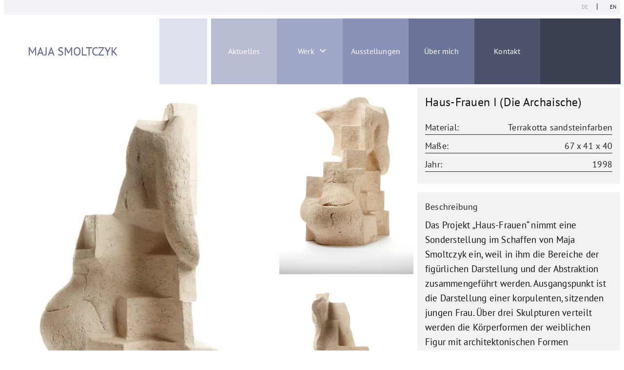

--- FILE ---
content_type: text/html; charset=UTF-8
request_url: https://bildhauerin-berlin.de/de/werke/haus-frauen-i-die-archaische/
body_size: 8785
content:
<!DOCTYPE html><html lang="de-DE"><head><title> Haus-Frauen I (Die Archaische) - Maja Smoltczyk - Bildhauerin</title><meta http-equiv="Content-Type" content="text/html; charset=UTF-8" /><meta name="viewport" content="width=device-width, initial-scale=1" /><meta name="apple-mobile-web-app-capable" content="yes"/><link rel="author" href="https://bildhauerin-berlin.de/app/themes/msm/humans.txt" /><link rel="pingback" href="" /><link href="https://bildhauerin-berlin.de/app/themes/msm/images/favicon.ico" rel="shortcut icon" type="image/png"/> <script data-cfasync="false" data-no-defer="1" data-no-minify="1" data-no-optimize="1">var ewww_webp_supported=!1;function check_webp_feature(A,e){var w;e=void 0!==e?e:function(){},ewww_webp_supported?e(ewww_webp_supported):((w=new Image).onload=function(){ewww_webp_supported=0<w.width&&0<w.height,e&&e(ewww_webp_supported)},w.onerror=function(){e&&e(!1)},w.src="data:image/webp;base64,"+{alpha:"UklGRkoAAABXRUJQVlA4WAoAAAAQAAAAAAAAAAAAQUxQSAwAAAARBxAR/Q9ERP8DAABWUDggGAAAABQBAJ0BKgEAAQAAAP4AAA3AAP7mtQAAAA=="}[A])}check_webp_feature("alpha");</script><script data-cfasync="false" data-no-defer="1" data-no-minify="1" data-no-optimize="1">var Arrive=function(c,w){"use strict";if(c.MutationObserver&&"undefined"!=typeof HTMLElement){var r,a=0,u=(r=HTMLElement.prototype.matches||HTMLElement.prototype.webkitMatchesSelector||HTMLElement.prototype.mozMatchesSelector||HTMLElement.prototype.msMatchesSelector,{matchesSelector:function(e,t){return e instanceof HTMLElement&&r.call(e,t)},addMethod:function(e,t,r){var a=e[t];e[t]=function(){return r.length==arguments.length?r.apply(this,arguments):"function"==typeof a?a.apply(this,arguments):void 0}},callCallbacks:function(e,t){t&&t.options.onceOnly&&1==t.firedElems.length&&(e=[e[0]]);for(var r,a=0;r=e[a];a++)r&&r.callback&&r.callback.call(r.elem,r.elem);t&&t.options.onceOnly&&1==t.firedElems.length&&t.me.unbindEventWithSelectorAndCallback.call(t.target,t.selector,t.callback)},checkChildNodesRecursively:function(e,t,r,a){for(var i,n=0;i=e[n];n++)r(i,t,a)&&a.push({callback:t.callback,elem:i}),0<i.childNodes.length&&u.checkChildNodesRecursively(i.childNodes,t,r,a)},mergeArrays:function(e,t){var r,a={};for(r in e)e.hasOwnProperty(r)&&(a[r]=e[r]);for(r in t)t.hasOwnProperty(r)&&(a[r]=t[r]);return a},toElementsArray:function(e){return e=void 0!==e&&("number"!=typeof e.length||e===c)?[e]:e}}),e=(l.prototype.addEvent=function(e,t,r,a){a={target:e,selector:t,options:r,callback:a,firedElems:[]};return this._beforeAdding&&this._beforeAdding(a),this._eventsBucket.push(a),a},l.prototype.removeEvent=function(e){for(var t,r=this._eventsBucket.length-1;t=this._eventsBucket[r];r--)e(t)&&(this._beforeRemoving&&this._beforeRemoving(t),(t=this._eventsBucket.splice(r,1))&&t.length&&(t[0].callback=null))},l.prototype.beforeAdding=function(e){this._beforeAdding=e},l.prototype.beforeRemoving=function(e){this._beforeRemoving=e},l),t=function(i,n){var o=new e,l=this,s={fireOnAttributesModification:!1};return o.beforeAdding(function(t){var e=t.target;e!==c.document&&e!==c||(e=document.getElementsByTagName("html")[0]);var r=new MutationObserver(function(e){n.call(this,e,t)}),a=i(t.options);r.observe(e,a),t.observer=r,t.me=l}),o.beforeRemoving(function(e){e.observer.disconnect()}),this.bindEvent=function(e,t,r){t=u.mergeArrays(s,t);for(var a=u.toElementsArray(this),i=0;i<a.length;i++)o.addEvent(a[i],e,t,r)},this.unbindEvent=function(){var r=u.toElementsArray(this);o.removeEvent(function(e){for(var t=0;t<r.length;t++)if(this===w||e.target===r[t])return!0;return!1})},this.unbindEventWithSelectorOrCallback=function(r){var a=u.toElementsArray(this),i=r,e="function"==typeof r?function(e){for(var t=0;t<a.length;t++)if((this===w||e.target===a[t])&&e.callback===i)return!0;return!1}:function(e){for(var t=0;t<a.length;t++)if((this===w||e.target===a[t])&&e.selector===r)return!0;return!1};o.removeEvent(e)},this.unbindEventWithSelectorAndCallback=function(r,a){var i=u.toElementsArray(this);o.removeEvent(function(e){for(var t=0;t<i.length;t++)if((this===w||e.target===i[t])&&e.selector===r&&e.callback===a)return!0;return!1})},this},i=new function(){var s={fireOnAttributesModification:!1,onceOnly:!1,existing:!1};function n(e,t,r){return!(!u.matchesSelector(e,t.selector)||(e._id===w&&(e._id=a++),-1!=t.firedElems.indexOf(e._id)))&&(t.firedElems.push(e._id),!0)}var c=(i=new t(function(e){var t={attributes:!1,childList:!0,subtree:!0};return e.fireOnAttributesModification&&(t.attributes=!0),t},function(e,i){e.forEach(function(e){var t=e.addedNodes,r=e.target,a=[];null!==t&&0<t.length?u.checkChildNodesRecursively(t,i,n,a):"attributes"===e.type&&n(r,i)&&a.push({callback:i.callback,elem:r}),u.callCallbacks(a,i)})})).bindEvent;return i.bindEvent=function(e,t,r){t=void 0===r?(r=t,s):u.mergeArrays(s,t);var a=u.toElementsArray(this);if(t.existing){for(var i=[],n=0;n<a.length;n++)for(var o=a[n].querySelectorAll(e),l=0;l<o.length;l++)i.push({callback:r,elem:o[l]});if(t.onceOnly&&i.length)return r.call(i[0].elem,i[0].elem);setTimeout(u.callCallbacks,1,i)}c.call(this,e,t,r)},i},o=new function(){var a={};function i(e,t){return u.matchesSelector(e,t.selector)}var n=(o=new t(function(){return{childList:!0,subtree:!0}},function(e,r){e.forEach(function(e){var t=e.removedNodes,e=[];null!==t&&0<t.length&&u.checkChildNodesRecursively(t,r,i,e),u.callCallbacks(e,r)})})).bindEvent;return o.bindEvent=function(e,t,r){t=void 0===r?(r=t,a):u.mergeArrays(a,t),n.call(this,e,t,r)},o};d(HTMLElement.prototype),d(NodeList.prototype),d(HTMLCollection.prototype),d(HTMLDocument.prototype),d(Window.prototype);var n={};return s(i,n,"unbindAllArrive"),s(o,n,"unbindAllLeave"),n}function l(){this._eventsBucket=[],this._beforeAdding=null,this._beforeRemoving=null}function s(e,t,r){u.addMethod(t,r,e.unbindEvent),u.addMethod(t,r,e.unbindEventWithSelectorOrCallback),u.addMethod(t,r,e.unbindEventWithSelectorAndCallback)}function d(e){e.arrive=i.bindEvent,s(i,e,"unbindArrive"),e.leave=o.bindEvent,s(o,e,"unbindLeave")}}(window,void 0),ewww_webp_supported=!1;function check_webp_feature(e,t){var r;ewww_webp_supported?t(ewww_webp_supported):((r=new Image).onload=function(){ewww_webp_supported=0<r.width&&0<r.height,t(ewww_webp_supported)},r.onerror=function(){t(!1)},r.src="data:image/webp;base64,"+{alpha:"UklGRkoAAABXRUJQVlA4WAoAAAAQAAAAAAAAAAAAQUxQSAwAAAARBxAR/Q9ERP8DAABWUDggGAAAABQBAJ0BKgEAAQAAAP4AAA3AAP7mtQAAAA==",animation:"UklGRlIAAABXRUJQVlA4WAoAAAASAAAAAAAAAAAAQU5JTQYAAAD/////AABBTk1GJgAAAAAAAAAAAAAAAAAAAGQAAABWUDhMDQAAAC8AAAAQBxAREYiI/gcA"}[e])}function ewwwLoadImages(e){if(e){for(var t=document.querySelectorAll(".batch-image img, .image-wrapper a, .ngg-pro-masonry-item a, .ngg-galleria-offscreen-seo-wrapper a"),r=0,a=t.length;r<a;r++)ewwwAttr(t[r],"data-src",t[r].getAttribute("data-webp")),ewwwAttr(t[r],"data-thumbnail",t[r].getAttribute("data-webp-thumbnail"));for(var i=document.querySelectorAll("div.woocommerce-product-gallery__image"),r=0,a=i.length;r<a;r++)ewwwAttr(i[r],"data-thumb",i[r].getAttribute("data-webp-thumb"))}for(var n=document.querySelectorAll("video"),r=0,a=n.length;r<a;r++)ewwwAttr(n[r],"poster",e?n[r].getAttribute("data-poster-webp"):n[r].getAttribute("data-poster-image"));for(var o,l=document.querySelectorAll("img.ewww_webp_lazy_load"),r=0,a=l.length;r<a;r++)e&&(ewwwAttr(l[r],"data-lazy-srcset",l[r].getAttribute("data-lazy-srcset-webp")),ewwwAttr(l[r],"data-srcset",l[r].getAttribute("data-srcset-webp")),ewwwAttr(l[r],"data-lazy-src",l[r].getAttribute("data-lazy-src-webp")),ewwwAttr(l[r],"data-src",l[r].getAttribute("data-src-webp")),ewwwAttr(l[r],"data-orig-file",l[r].getAttribute("data-webp-orig-file")),ewwwAttr(l[r],"data-medium-file",l[r].getAttribute("data-webp-medium-file")),ewwwAttr(l[r],"data-large-file",l[r].getAttribute("data-webp-large-file")),null!=(o=l[r].getAttribute("srcset"))&&!1!==o&&o.includes("R0lGOD")&&ewwwAttr(l[r],"src",l[r].getAttribute("data-lazy-src-webp"))),l[r].className=l[r].className.replace(/\bewww_webp_lazy_load\b/,"");for(var s=document.querySelectorAll(".ewww_webp"),r=0,a=s.length;r<a;r++)e?(ewwwAttr(s[r],"srcset",s[r].getAttribute("data-srcset-webp")),ewwwAttr(s[r],"src",s[r].getAttribute("data-src-webp")),ewwwAttr(s[r],"data-orig-file",s[r].getAttribute("data-webp-orig-file")),ewwwAttr(s[r],"data-medium-file",s[r].getAttribute("data-webp-medium-file")),ewwwAttr(s[r],"data-large-file",s[r].getAttribute("data-webp-large-file")),ewwwAttr(s[r],"data-large_image",s[r].getAttribute("data-webp-large_image")),ewwwAttr(s[r],"data-src",s[r].getAttribute("data-webp-src"))):(ewwwAttr(s[r],"srcset",s[r].getAttribute("data-srcset-img")),ewwwAttr(s[r],"src",s[r].getAttribute("data-src-img"))),s[r].className=s[r].className.replace(/\bewww_webp\b/,"ewww_webp_loaded");window.jQuery&&jQuery.fn.isotope&&jQuery.fn.imagesLoaded&&(jQuery(".fusion-posts-container-infinite").imagesLoaded(function(){jQuery(".fusion-posts-container-infinite").hasClass("isotope")&&jQuery(".fusion-posts-container-infinite").isotope()}),jQuery(".fusion-portfolio:not(.fusion-recent-works) .fusion-portfolio-wrapper").imagesLoaded(function(){jQuery(".fusion-portfolio:not(.fusion-recent-works) .fusion-portfolio-wrapper").isotope()}))}function ewwwWebPInit(e){ewwwLoadImages(e),ewwwNggLoadGalleries(e),document.arrive(".ewww_webp",function(){ewwwLoadImages(e)}),document.arrive(".ewww_webp_lazy_load",function(){ewwwLoadImages(e)}),document.arrive("videos",function(){ewwwLoadImages(e)}),"loading"==document.readyState?document.addEventListener("DOMContentLoaded",ewwwJSONParserInit):("undefined"!=typeof galleries&&ewwwNggParseGalleries(e),ewwwWooParseVariations(e))}function ewwwAttr(e,t,r){null!=r&&!1!==r&&e.setAttribute(t,r)}function ewwwJSONParserInit(){"undefined"!=typeof galleries&&check_webp_feature("alpha",ewwwNggParseGalleries),check_webp_feature("alpha",ewwwWooParseVariations)}function ewwwWooParseVariations(e){if(e)for(var t=document.querySelectorAll("form.variations_form"),r=0,a=t.length;r<a;r++){var i=t[r].getAttribute("data-product_variations"),n=!1;try{for(var o in i=JSON.parse(i))void 0!==i[o]&&void 0!==i[o].image&&(void 0!==i[o].image.src_webp&&(i[o].image.src=i[o].image.src_webp,n=!0),void 0!==i[o].image.srcset_webp&&(i[o].image.srcset=i[o].image.srcset_webp,n=!0),void 0!==i[o].image.full_src_webp&&(i[o].image.full_src=i[o].image.full_src_webp,n=!0),void 0!==i[o].image.gallery_thumbnail_src_webp&&(i[o].image.gallery_thumbnail_src=i[o].image.gallery_thumbnail_src_webp,n=!0),void 0!==i[o].image.thumb_src_webp&&(i[o].image.thumb_src=i[o].image.thumb_src_webp,n=!0));n&&ewwwAttr(t[r],"data-product_variations",JSON.stringify(i))}catch(e){}}}function ewwwNggParseGalleries(e){if(e)for(var t in galleries){var r=galleries[t];galleries[t].images_list=ewwwNggParseImageList(r.images_list)}}function ewwwNggLoadGalleries(e){e&&document.addEventListener("ngg.galleria.themeadded",function(e,t){window.ngg_galleria._create_backup=window.ngg_galleria.create,window.ngg_galleria.create=function(e,t){var r=$(e).data("id");return galleries["gallery_"+r].images_list=ewwwNggParseImageList(galleries["gallery_"+r].images_list),window.ngg_galleria._create_backup(e,t)}})}function ewwwNggParseImageList(e){for(var t in e){var r=e[t];if(void 0!==r["image-webp"]&&(e[t].image=r["image-webp"],delete e[t]["image-webp"]),void 0!==r["thumb-webp"]&&(e[t].thumb=r["thumb-webp"],delete e[t]["thumb-webp"]),void 0!==r.full_image_webp&&(e[t].full_image=r.full_image_webp,delete e[t].full_image_webp),void 0!==r.srcsets)for(var a in r.srcsets)nggSrcset=r.srcsets[a],void 0!==r.srcsets[a+"-webp"]&&(e[t].srcsets[a]=r.srcsets[a+"-webp"],delete e[t].srcsets[a+"-webp"]);if(void 0!==r.full_srcsets)for(var i in r.full_srcsets)nggFSrcset=r.full_srcsets[i],void 0!==r.full_srcsets[i+"-webp"]&&(e[t].full_srcsets[i]=r.full_srcsets[i+"-webp"],delete e[t].full_srcsets[i+"-webp"])}return e}check_webp_feature("alpha",ewwwWebPInit);</script><meta name='robots' content='index, follow, max-image-preview:large, max-snippet:-1, max-video-preview:-1' /><link rel="alternate" href="https://bildhauerin-berlin.de/de/werke/haus-frauen-i-die-archaische/" hreflang="de" /><link rel="alternate" href="https://bildhauerin-berlin.de/en/werke/haus-frauen-i-house-wives-i-the-archaic-2/" hreflang="en" /><link rel="canonical" href="https://bildhauerin-berlin.de/de/werke/haus-frauen-i-die-archaische/" /><meta property="og:locale" content="de_DE" /><meta property="og:locale:alternate" content="en_GB" /><meta property="og:type" content="article" /><meta property="og:title" content="Haus-Frauen I (Die Archaische) - Maja Smoltczyk - Bildhauerin" /><meta property="og:url" content="https://bildhauerin-berlin.de/de/werke/haus-frauen-i-die-archaische/" /><meta property="og:site_name" content="Maja Smoltczyk - Bildhauerin" /><meta property="og:image" content="https://bildhauerin-berlin.de/app/uploads/2022/09/Haus-Frauen-I-2-a.jpg" /><meta property="og:image:width" content="702" /><meta property="og:image:height" content="1000" /><meta property="og:image:type" content="image/jpeg" /><meta name="twitter:card" content="summary_large_image" /> <script type="application/ld+json" class="yoast-schema-graph">{"@context":"https://schema.org","@graph":[{"@type":"WebPage","@id":"https://bildhauerin-berlin.de/de/werke/haus-frauen-i-die-archaische/","url":"https://bildhauerin-berlin.de/de/werke/haus-frauen-i-die-archaische/","name":"Haus-Frauen I (Die Archaische) - Maja Smoltczyk - Bildhauerin","isPartOf":{"@id":"https://bildhauerin-berlin.de/de/#website"},"primaryImageOfPage":{"@id":"https://bildhauerin-berlin.de/de/werke/haus-frauen-i-die-archaische/#primaryimage"},"image":{"@id":"https://bildhauerin-berlin.de/de/werke/haus-frauen-i-die-archaische/#primaryimage"},"thumbnailUrl":"https://bildhauerin-berlin.de/app/uploads/2022/09/Haus-Frauen-I-2-a.jpg","datePublished":"2022-09-14T01:21:46+00:00","breadcrumb":{"@id":"https://bildhauerin-berlin.de/de/werke/haus-frauen-i-die-archaische/#breadcrumb"},"inLanguage":"de","potentialAction":[{"@type":"ReadAction","target":["https://bildhauerin-berlin.de/de/werke/haus-frauen-i-die-archaische/"]}]},{"@type":"ImageObject","inLanguage":"de","@id":"https://bildhauerin-berlin.de/de/werke/haus-frauen-i-die-archaische/#primaryimage","url":"https://bildhauerin-berlin.de/app/uploads/2022/09/Haus-Frauen-I-2-a.jpg","contentUrl":"https://bildhauerin-berlin.de/app/uploads/2022/09/Haus-Frauen-I-2-a.jpg","width":702,"height":1000},{"@type":"BreadcrumbList","@id":"https://bildhauerin-berlin.de/de/werke/haus-frauen-i-die-archaische/#breadcrumb","itemListElement":[{"@type":"ListItem","position":1,"name":"Startseite","item":"https://bildhauerin-berlin.de/de/"},{"@type":"ListItem","position":2,"name":"Haus-Frauen I (Die Archaische)"}]},{"@type":"WebSite","@id":"https://bildhauerin-berlin.de/de/#website","url":"https://bildhauerin-berlin.de/de/","name":"Maja Smoltczyk - Bildhauerin","description":"Bildhauerin in Berlin","potentialAction":[{"@type":"SearchAction","target":{"@type":"EntryPoint","urlTemplate":"https://bildhauerin-berlin.de/de/?s={search_term_string}"},"query-input":{"@type":"PropertyValueSpecification","valueRequired":true,"valueName":"search_term_string"}}],"inLanguage":"de"}]}</script> <link rel="alternate" title="oEmbed (JSON)" type="application/json+oembed" href="https://bildhauerin-berlin.de/wp-json/oembed/1.0/embed?url=https%3A%2F%2Fbildhauerin-berlin.de%2Fde%2Fwerke%2Fhaus-frauen-i-die-archaische%2F" /><link rel="alternate" title="oEmbed (XML)" type="text/xml+oembed" href="https://bildhauerin-berlin.de/wp-json/oembed/1.0/embed?url=https%3A%2F%2Fbildhauerin-berlin.de%2Fde%2Fwerke%2Fhaus-frauen-i-die-archaische%2F&#038;format=xml" /><style id='wp-img-auto-sizes-contain-inline-css' type='text/css'>img:is([sizes=auto i],[sizes^="auto," i]){contain-intrinsic-size:3000px 1500px}
/*# sourceURL=wp-img-auto-sizes-contain-inline-css */</style><style id='global-styles-inline-css' type='text/css'>:root{--wp--preset--aspect-ratio--square: 1;--wp--preset--aspect-ratio--4-3: 4/3;--wp--preset--aspect-ratio--3-4: 3/4;--wp--preset--aspect-ratio--3-2: 3/2;--wp--preset--aspect-ratio--2-3: 2/3;--wp--preset--aspect-ratio--16-9: 16/9;--wp--preset--aspect-ratio--9-16: 9/16;--wp--preset--color--black: #000000;--wp--preset--color--cyan-bluish-gray: #abb8c3;--wp--preset--color--white: #ffffff;--wp--preset--color--pale-pink: #f78da7;--wp--preset--color--vivid-red: #cf2e2e;--wp--preset--color--luminous-vivid-orange: #ff6900;--wp--preset--color--luminous-vivid-amber: #fcb900;--wp--preset--color--light-green-cyan: #7bdcb5;--wp--preset--color--vivid-green-cyan: #00d084;--wp--preset--color--pale-cyan-blue: #8ed1fc;--wp--preset--color--vivid-cyan-blue: #0693e3;--wp--preset--color--vivid-purple: #9b51e0;--wp--preset--gradient--vivid-cyan-blue-to-vivid-purple: linear-gradient(135deg,rgb(6,147,227) 0%,rgb(155,81,224) 100%);--wp--preset--gradient--light-green-cyan-to-vivid-green-cyan: linear-gradient(135deg,rgb(122,220,180) 0%,rgb(0,208,130) 100%);--wp--preset--gradient--luminous-vivid-amber-to-luminous-vivid-orange: linear-gradient(135deg,rgb(252,185,0) 0%,rgb(255,105,0) 100%);--wp--preset--gradient--luminous-vivid-orange-to-vivid-red: linear-gradient(135deg,rgb(255,105,0) 0%,rgb(207,46,46) 100%);--wp--preset--gradient--very-light-gray-to-cyan-bluish-gray: linear-gradient(135deg,rgb(238,238,238) 0%,rgb(169,184,195) 100%);--wp--preset--gradient--cool-to-warm-spectrum: linear-gradient(135deg,rgb(74,234,220) 0%,rgb(151,120,209) 20%,rgb(207,42,186) 40%,rgb(238,44,130) 60%,rgb(251,105,98) 80%,rgb(254,248,76) 100%);--wp--preset--gradient--blush-light-purple: linear-gradient(135deg,rgb(255,206,236) 0%,rgb(152,150,240) 100%);--wp--preset--gradient--blush-bordeaux: linear-gradient(135deg,rgb(254,205,165) 0%,rgb(254,45,45) 50%,rgb(107,0,62) 100%);--wp--preset--gradient--luminous-dusk: linear-gradient(135deg,rgb(255,203,112) 0%,rgb(199,81,192) 50%,rgb(65,88,208) 100%);--wp--preset--gradient--pale-ocean: linear-gradient(135deg,rgb(255,245,203) 0%,rgb(182,227,212) 50%,rgb(51,167,181) 100%);--wp--preset--gradient--electric-grass: linear-gradient(135deg,rgb(202,248,128) 0%,rgb(113,206,126) 100%);--wp--preset--gradient--midnight: linear-gradient(135deg,rgb(2,3,129) 0%,rgb(40,116,252) 100%);--wp--preset--font-size--small: 13px;--wp--preset--font-size--medium: 20px;--wp--preset--font-size--large: 36px;--wp--preset--font-size--x-large: 42px;--wp--preset--spacing--20: 0.44rem;--wp--preset--spacing--30: 0.67rem;--wp--preset--spacing--40: 1rem;--wp--preset--spacing--50: 1.5rem;--wp--preset--spacing--60: 2.25rem;--wp--preset--spacing--70: 3.38rem;--wp--preset--spacing--80: 5.06rem;--wp--preset--shadow--natural: 6px 6px 9px rgba(0, 0, 0, 0.2);--wp--preset--shadow--deep: 12px 12px 50px rgba(0, 0, 0, 0.4);--wp--preset--shadow--sharp: 6px 6px 0px rgba(0, 0, 0, 0.2);--wp--preset--shadow--outlined: 6px 6px 0px -3px rgb(255, 255, 255), 6px 6px rgb(0, 0, 0);--wp--preset--shadow--crisp: 6px 6px 0px rgb(0, 0, 0);}:root { --wp--style--global--content-size: 800px;--wp--style--global--wide-size: 1000px; }:where(body) { margin: 0; }.wp-site-blocks > .alignleft { float: left; margin-right: 2em; }.wp-site-blocks > .alignright { float: right; margin-left: 2em; }.wp-site-blocks > .aligncenter { justify-content: center; margin-left: auto; margin-right: auto; }:where(.is-layout-flex){gap: 0.5em;}:where(.is-layout-grid){gap: 0.5em;}.is-layout-flow > .alignleft{float: left;margin-inline-start: 0;margin-inline-end: 2em;}.is-layout-flow > .alignright{float: right;margin-inline-start: 2em;margin-inline-end: 0;}.is-layout-flow > .aligncenter{margin-left: auto !important;margin-right: auto !important;}.is-layout-constrained > .alignleft{float: left;margin-inline-start: 0;margin-inline-end: 2em;}.is-layout-constrained > .alignright{float: right;margin-inline-start: 2em;margin-inline-end: 0;}.is-layout-constrained > .aligncenter{margin-left: auto !important;margin-right: auto !important;}.is-layout-constrained > :where(:not(.alignleft):not(.alignright):not(.alignfull)){max-width: var(--wp--style--global--content-size);margin-left: auto !important;margin-right: auto !important;}.is-layout-constrained > .alignwide{max-width: var(--wp--style--global--wide-size);}body .is-layout-flex{display: flex;}.is-layout-flex{flex-wrap: wrap;align-items: center;}.is-layout-flex > :is(*, div){margin: 0;}body .is-layout-grid{display: grid;}.is-layout-grid > :is(*, div){margin: 0;}body{padding-top: 0px;padding-right: 0px;padding-bottom: 0px;padding-left: 0px;}a:where(:not(.wp-element-button)){text-decoration: underline;}:root :where(.wp-element-button, .wp-block-button__link){background-color: #32373c;border-width: 0;color: #fff;font-family: inherit;font-size: inherit;font-style: inherit;font-weight: inherit;letter-spacing: inherit;line-height: inherit;padding-top: calc(0.667em + 2px);padding-right: calc(1.333em + 2px);padding-bottom: calc(0.667em + 2px);padding-left: calc(1.333em + 2px);text-decoration: none;text-transform: inherit;}.has-black-color{color: var(--wp--preset--color--black) !important;}.has-cyan-bluish-gray-color{color: var(--wp--preset--color--cyan-bluish-gray) !important;}.has-white-color{color: var(--wp--preset--color--white) !important;}.has-pale-pink-color{color: var(--wp--preset--color--pale-pink) !important;}.has-vivid-red-color{color: var(--wp--preset--color--vivid-red) !important;}.has-luminous-vivid-orange-color{color: var(--wp--preset--color--luminous-vivid-orange) !important;}.has-luminous-vivid-amber-color{color: var(--wp--preset--color--luminous-vivid-amber) !important;}.has-light-green-cyan-color{color: var(--wp--preset--color--light-green-cyan) !important;}.has-vivid-green-cyan-color{color: var(--wp--preset--color--vivid-green-cyan) !important;}.has-pale-cyan-blue-color{color: var(--wp--preset--color--pale-cyan-blue) !important;}.has-vivid-cyan-blue-color{color: var(--wp--preset--color--vivid-cyan-blue) !important;}.has-vivid-purple-color{color: var(--wp--preset--color--vivid-purple) !important;}.has-black-background-color{background-color: var(--wp--preset--color--black) !important;}.has-cyan-bluish-gray-background-color{background-color: var(--wp--preset--color--cyan-bluish-gray) !important;}.has-white-background-color{background-color: var(--wp--preset--color--white) !important;}.has-pale-pink-background-color{background-color: var(--wp--preset--color--pale-pink) !important;}.has-vivid-red-background-color{background-color: var(--wp--preset--color--vivid-red) !important;}.has-luminous-vivid-orange-background-color{background-color: var(--wp--preset--color--luminous-vivid-orange) !important;}.has-luminous-vivid-amber-background-color{background-color: var(--wp--preset--color--luminous-vivid-amber) !important;}.has-light-green-cyan-background-color{background-color: var(--wp--preset--color--light-green-cyan) !important;}.has-vivid-green-cyan-background-color{background-color: var(--wp--preset--color--vivid-green-cyan) !important;}.has-pale-cyan-blue-background-color{background-color: var(--wp--preset--color--pale-cyan-blue) !important;}.has-vivid-cyan-blue-background-color{background-color: var(--wp--preset--color--vivid-cyan-blue) !important;}.has-vivid-purple-background-color{background-color: var(--wp--preset--color--vivid-purple) !important;}.has-black-border-color{border-color: var(--wp--preset--color--black) !important;}.has-cyan-bluish-gray-border-color{border-color: var(--wp--preset--color--cyan-bluish-gray) !important;}.has-white-border-color{border-color: var(--wp--preset--color--white) !important;}.has-pale-pink-border-color{border-color: var(--wp--preset--color--pale-pink) !important;}.has-vivid-red-border-color{border-color: var(--wp--preset--color--vivid-red) !important;}.has-luminous-vivid-orange-border-color{border-color: var(--wp--preset--color--luminous-vivid-orange) !important;}.has-luminous-vivid-amber-border-color{border-color: var(--wp--preset--color--luminous-vivid-amber) !important;}.has-light-green-cyan-border-color{border-color: var(--wp--preset--color--light-green-cyan) !important;}.has-vivid-green-cyan-border-color{border-color: var(--wp--preset--color--vivid-green-cyan) !important;}.has-pale-cyan-blue-border-color{border-color: var(--wp--preset--color--pale-cyan-blue) !important;}.has-vivid-cyan-blue-border-color{border-color: var(--wp--preset--color--vivid-cyan-blue) !important;}.has-vivid-purple-border-color{border-color: var(--wp--preset--color--vivid-purple) !important;}.has-vivid-cyan-blue-to-vivid-purple-gradient-background{background: var(--wp--preset--gradient--vivid-cyan-blue-to-vivid-purple) !important;}.has-light-green-cyan-to-vivid-green-cyan-gradient-background{background: var(--wp--preset--gradient--light-green-cyan-to-vivid-green-cyan) !important;}.has-luminous-vivid-amber-to-luminous-vivid-orange-gradient-background{background: var(--wp--preset--gradient--luminous-vivid-amber-to-luminous-vivid-orange) !important;}.has-luminous-vivid-orange-to-vivid-red-gradient-background{background: var(--wp--preset--gradient--luminous-vivid-orange-to-vivid-red) !important;}.has-very-light-gray-to-cyan-bluish-gray-gradient-background{background: var(--wp--preset--gradient--very-light-gray-to-cyan-bluish-gray) !important;}.has-cool-to-warm-spectrum-gradient-background{background: var(--wp--preset--gradient--cool-to-warm-spectrum) !important;}.has-blush-light-purple-gradient-background{background: var(--wp--preset--gradient--blush-light-purple) !important;}.has-blush-bordeaux-gradient-background{background: var(--wp--preset--gradient--blush-bordeaux) !important;}.has-luminous-dusk-gradient-background{background: var(--wp--preset--gradient--luminous-dusk) !important;}.has-pale-ocean-gradient-background{background: var(--wp--preset--gradient--pale-ocean) !important;}.has-electric-grass-gradient-background{background: var(--wp--preset--gradient--electric-grass) !important;}.has-midnight-gradient-background{background: var(--wp--preset--gradient--midnight) !important;}.has-small-font-size{font-size: var(--wp--preset--font-size--small) !important;}.has-medium-font-size{font-size: var(--wp--preset--font-size--medium) !important;}.has-large-font-size{font-size: var(--wp--preset--font-size--large) !important;}.has-x-large-font-size{font-size: var(--wp--preset--font-size--x-large) !important;}
:where(.wp-block-post-template.is-layout-flex){gap: 1.25em;}:where(.wp-block-post-template.is-layout-grid){gap: 1.25em;}
:where(.wp-block-term-template.is-layout-flex){gap: 1.25em;}:where(.wp-block-term-template.is-layout-grid){gap: 1.25em;}
:where(.wp-block-columns.is-layout-flex){gap: 2em;}:where(.wp-block-columns.is-layout-grid){gap: 2em;}
:root :where(.wp-block-pullquote){font-size: 1.5em;line-height: 1.6;}
/*# sourceURL=global-styles-inline-css */</style> <script defer type="text/javascript" src="https://bildhauerin-berlin.de/wp/wp-includes/js/jquery/jquery.min.js?ver=3.7.1" id="jquery-core-js"></script> <script defer type="text/javascript" src="https://bildhauerin-berlin.de/app/themes/msm/js/styles.min.js?ver=6.9" id="styles-js"></script> <link rel="EditURI" type="application/rsd+xml" title="RSD" href="https://bildhauerin-berlin.de/wp/xmlrpc.php?rsd" /><meta name="generator" content="WordPress 6.9" /><link rel='shortlink' href='https://bildhauerin-berlin.de/?p=1234' /> <noscript><style>.lazyload[data-src]{display:none !important;}</style></noscript><style>.lazyload{background-image:none !important;}.lazyload:before{background-image:none !important;}</style></head><body class="main" oncontextmenu="return false;"><div class="twelve"><div class="lang-wrapper full-width"><div class="lang-container"><ul class="lg-switcher"><li class="lang-item lang-item-7 lang-item-de current-lang lang-item-first"><a  lang="de-DE" hreflang="de-DE" href="https://bildhauerin-berlin.de/de/werke/haus-frauen-i-die-archaische/">de</a></li><li class="lang-item lang-item-10 lang-item-en"><a  lang="en-GB" hreflang="en-GB" href="https://bildhauerin-berlin.de/en/werke/haus-frauen-i-house-wives-i-the-archaic-2/">en</a></li></ul></div></div><header id="header"><div class="header-container twelve nested"><div class="three"><div class="logo__wrapper"> <a class="logo logo-link" href="https://bildhauerin-berlin.de/de/">Maja Smoltczyk</a></div></div><div class="one"></div><div class="eight"><nav class="mainmenu js-mainmenu"> <svg style="position: absolute; fill: #999999; width: 0; height: 0;" width="0" height="0" version="1.1"
 xmlns="http://www.w3.org/2000/svg" xmlns:xlink="http://www.w3.org/1999/xlink"> <defs> <svg id="icon-template" viewBox="0 0 1024 1024" fill="currentColor"> <path class="path1" d="M316 334l196 196 196-196 60 60-256 256-256-256z"></path> </svg> </defs> </svg><ul><li class="menu-item menu-item-type-post_type menu-item-object-page menu-item-23"><div class="item__wrapper"> <a href="https://bildhauerin-berlin.de/de/aktuelles/"><span>Aktuelles</span></a></div></li><li class="menu-item menu-item-type-post_type menu-item-object-page menu-item-24 menu-item-has-children js-open-dropdown"> <input type="checkbox" id="24"><div class="item__wrapper"> <label for="24">Werk<div class="icon-container"> <svg class="icon icon--top"> <use xlink:href="#icon-template"/> </svg> <svg class="icon icon--bottom"> <use xlink:href="#icon-template"/> </svg></div> </label></div><ul class="drop-menu"><li><div class="item__wrapper"> <a href="https://bildhauerin-berlin.de/de/werk/portraits/"> Porträts </a></div></li><li><div class="item__wrapper"> <a href="https://bildhauerin-berlin.de/de/werk/menschliches/"> Menschliches </a></div></li><li><div class="item__wrapper"> <a href="https://bildhauerin-berlin.de/de/werk/tierisches/"> Tierisches </a></div></li></ul></li><li class="menu-item menu-item-type-post_type menu-item-object-page menu-item-25"><div class="item__wrapper"> <a href="https://bildhauerin-berlin.de/de/ausstellungen/"><span>Ausstellungen</span></a></div></li><li class="menu-item menu-item-type-post_type menu-item-object-page menu-item-26"><div class="item__wrapper"> <a href="https://bildhauerin-berlin.de/de/ueber-mich/"><span>Über mich</span></a></div></li><li class="menu-item menu-item-type-post_type menu-item-object-page menu-item-27"><div class="item__wrapper"> <a href="https://bildhauerin-berlin.de/de/kontakt/"><span>Kontakt</span></a></div></li><li></li></ul><div id="nav-icon" class="js-nav-icon"> <span></span> <span></span> <span></span> <span></span></div></nav></div></div></header><main class="cd-main-content"><div class="page works-detail full-width"><div class="page-content"><div class="works-detail__container nested"><div class="eight"><section class="works-detail__gallery"><div class="works-detail__image"><div class="overlay"></div><figure> <picture> <img src="https://bildhauerin-berlin.de/app/uploads/2022/09/Haus-Frauen-I-3.jpg" srcset="https://bildhauerin-berlin.de/app/uploads/2022/09/Haus-Frauen-I-3.jpg 720w, https://bildhauerin-berlin.de/app/uploads/2022/09/Haus-Frauen-I-3-216x300.jpg 216w" srcset="https://bildhauerin-berlin.de/app/uploads/2022/09/Haus-Frauen-I-3.jpg 720w, https://bildhauerin-berlin.de/app/uploads/2022/09/Haus-Frauen-I-3-216x300.jpg 216w" alt="" sizes="(max-width: 767px) 340px, (max-width: 959px) 450px, (max-width: 1199px) 450px, 450px" style="object-position: center"> </picture></figure></div><div class="works-detail__image"><div class="overlay"></div><figure> <picture> <img src="https://bildhauerin-berlin.de/app/uploads/2022/09/Haus-Frauen-I-2-a.jpg" srcset="https://bildhauerin-berlin.de/app/uploads/2022/09/Haus-Frauen-I-2-a.jpg 702w, https://bildhauerin-berlin.de/app/uploads/2022/09/Haus-Frauen-I-2-a-211x300.jpg 211w" srcset="https://bildhauerin-berlin.de/app/uploads/2022/09/Haus-Frauen-I-2-a.jpg 702w, https://bildhauerin-berlin.de/app/uploads/2022/09/Haus-Frauen-I-2-a-211x300.jpg 211w" alt="" sizes="(max-width: 767px) 340px, (max-width: 959px) 450px, (max-width: 1199px) 450px, 450px" style="object-position: center"> </picture></figure></div><div class="works-detail__image"><div class="overlay"></div><figure> <picture> <img src="https://bildhauerin-berlin.de/app/uploads/2022/09/Haus-Frauen-I-5.jpg" srcset="https://bildhauerin-berlin.de/app/uploads/2022/09/Haus-Frauen-I-5.jpg 718w, https://bildhauerin-berlin.de/app/uploads/2022/09/Haus-Frauen-I-5-215x300.jpg 215w" srcset="https://bildhauerin-berlin.de/app/uploads/2022/09/Haus-Frauen-I-5.jpg 718w, https://bildhauerin-berlin.de/app/uploads/2022/09/Haus-Frauen-I-5-215x300.jpg 215w" alt="" sizes="(max-width: 767px) 340px, (max-width: 959px) 450px, (max-width: 1199px) 450px, 450px" style="object-position: center"> </picture></figure></div><div class="works-detail__image"><div class="overlay"></div><figure> <picture> <img src="https://bildhauerin-berlin.de/app/uploads/2022/09/Haus-Frauen-I-4-a.jpg" srcset="https://bildhauerin-berlin.de/app/uploads/2022/09/Haus-Frauen-I-4-a.jpg 742w, https://bildhauerin-berlin.de/app/uploads/2022/09/Haus-Frauen-I-4-a-223x300.jpg 223w" srcset="https://bildhauerin-berlin.de/app/uploads/2022/09/Haus-Frauen-I-4-a.jpg 742w, https://bildhauerin-berlin.de/app/uploads/2022/09/Haus-Frauen-I-4-a-223x300.jpg 223w" alt="" sizes="(max-width: 767px) 340px, (max-width: 959px) 450px, (max-width: 1199px) 450px, 450px" style="object-position: center"> </picture></figure></div></section></div><div class="four works-detail__info"><div class="works-detail__facts"><h2 class="works-detail__title">Haus-Frauen I (Die Archaische)</h2><div class="fact fact__material"><div class="label">Material:</div> Terrakotta sandsteinfarben</div><div class="fact fact__size"><div class="label">Maße:</div> 67 x 41 x 40</div><div class="fact fact__year"><div class="label">Jahr:</div> 1998</div></div><div class="works-detail__description"><div class="label">Beschreibung</div><p>Das Projekt „Haus-Frauen“ nimmt eine Sonderstellung im Schaffen von Maja Smoltczyk ein, weil in ihm die Bereiche der figürlichen Darstellung und der Abstraktion zusammengeführt werden. Ausgangspunkt ist die Darstellung einer korpulenten, sitzenden jungen Frau. Über drei Skulpturen verteilt werden die Körperformen der weiblichen Figur mit architektonischen Formen verbunden: &#8222;Die Archaische&#8220;, &#8222;Die Gotische&#8220; und &#8222;Die Futuristische&#8220;.</p></div><div class="works-detail__nav"> <a href="https://bildhauerin-berlin.de/de/werke/haus-frauen-ii-die-gotische/"><div> < zurück</div></a> <a href="/werk/menschliches"><div>&#171;
 zur Übersicht</div> </a> <a href="https://bildhauerin-berlin.de/de/werke/skizzen/"><div>vor
 ></div> </a></div></div></div></div></div><div class="section footer full-width"><div class="footer__container nested "><div class="two first">&copy; 2026 Maja Smoltczyk</div><div class="six"><ul class="service-menu"><li><a class="menu-item menu-item-type-post_type menu-item-object-page menu-item-29" href="https://bildhauerin-berlin.de/de/impressum/">Impressum</a></li><li><a class="menu-item menu-item-type-post_type menu-item-object-page menu-item-privacy-policy menu-item-28" href="https://bildhauerin-berlin.de/de/datenschutzerklaerung/">Datenschutzerklärung</a></li></ul></div><div class="four last"><a href="https://www.aprilagentur.de" target="_blank">april agentur</a> - Wir gestalten mit Freude</div></div></div> <script type="speculationrules">{"prefetch":[{"source":"document","where":{"and":[{"href_matches":"/*"},{"not":{"href_matches":["/wp/wp-*.php","/wp/wp-admin/*","/app/uploads/*","/app/*","/app/plugins/*","/app/themes/msm/*","/*\\?(.+)"]}},{"not":{"selector_matches":"a[rel~=\"nofollow\"]"}},{"not":{"selector_matches":".no-prefetch, .no-prefetch a"}}]},"eagerness":"conservative"}]}</script> <script defer id="eio-lazy-load-js-before" src="[data-uri]"></script> <script defer type="text/javascript" src="https://bildhauerin-berlin.de/app/plugins/ewww-image-optimizer/includes/lazysizes.min.js?ver=831" id="eio-lazy-load-js" data-wp-strategy="async"></script> <script defer type="text/javascript" src="https://bildhauerin-berlin.de/app/themes/msm/js/bundle.min.js?ver=6.9" id="bundle-js"></script> </main></div></body></html>

--- FILE ---
content_type: text/javascript
request_url: https://bildhauerin-berlin.de/app/themes/msm/js/bundle.min.js?ver=6.9
body_size: 42219
content:
/*! For license information please see bundle.min.js.LICENSE.txt */
(()=>{var t={941:(t,e)=>{"use strict";function i(t,e){for(var i=0;i<e.length;i++){var s=e[i];s.enumerable=s.enumerable||!1,s.configurable=!0,"value"in s&&(s.writable=!0),Object.defineProperty(t,s.key,s)}}Object.defineProperty(e,"__esModule",{value:!0});var s={CREATED:1,MOUNTED:2,IDLE:3,MOVING:4,SCROLLING:5,DRAGGING:6,DESTROYED:7};function n(t){t.length=0}function o(t,e,i){return Array.prototype.slice.call(t,e,i)}function r(t){return t.bind.apply(t,[null].concat(o(arguments,1)))}var a=setTimeout,h=function(){};function l(t){return requestAnimationFrame(t)}function c(t,e){return typeof e===t}function d(t){return!g(t)&&c("object",t)}var p=Array.isArray,u=r(c,"function"),m=r(c,"string"),f=r(c,"undefined");function g(t){return null===t}function v(t){return t instanceof HTMLElement}function y(t){return p(t)?t:[t]}function _(t,e){y(t).forEach(e)}function w(t,e){return t.indexOf(e)>-1}function S(t,e){return t.push.apply(t,y(e)),t}function b(t,e,i){t&&_(e,(function(e){e&&t.classList[i?"add":"remove"](e)}))}function x(t,e){b(t,m(e)?e.split(" "):e,!0)}function E(t,e){_(e,t.appendChild.bind(t))}function P(t,e){_(t,(function(t){var i=(e||t).parentNode;i&&i.insertBefore(t,e)}))}function L(t,e){return v(t)&&(t.msMatchesSelector||t.matches).call(t,e)}function C(t,e){var i=t?o(t.children):[];return e?i.filter((function(t){return L(t,e)})):i}function T(t,e){return e?C(t,e)[0]:t.firstElementChild}var I=Object.keys;function A(t,e,i){if(t){var s=I(t);s=i?s.reverse():s;for(var n=0;n<s.length;n++){var o=s[n];if("__proto__"!==o&&!1===e(t[o],o))break}}return t}function z(t){return o(arguments,1).forEach((function(e){A(e,(function(i,s){t[s]=e[s]}))})),t}function O(t){return o(arguments,1).forEach((function(e){A(e,(function(e,i){p(e)?t[i]=e.slice():d(e)?t[i]=O({},d(t[i])?t[i]:{},e):t[i]=e}))})),t}function D(t,e){y(e||I(t)).forEach((function(e){delete t[e]}))}function M(t,e){_(t,(function(t){_(e,(function(e){t&&t.removeAttribute(e)}))}))}function k(t,e,i){d(e)?A(e,(function(e,i){k(t,i,e)})):_(t,(function(t){g(i)||""===i?M(t,e):t.setAttribute(e,String(i))}))}function N(t,e,i){var s=document.createElement(t);return e&&(m(e)?x(s,e):k(s,e)),i&&E(i,s),s}function R(t,e,i){if(f(i))return getComputedStyle(t)[e];g(i)||(t.style[e]=""+i)}function F(t,e){R(t,"display",e)}function Z(t){t.setActive&&t.setActive()||t.focus({preventScroll:!0})}function W(t,e){return t.getAttribute(e)}function B(t,e){return t&&t.classList.contains(e)}function H(t){return t.getBoundingClientRect()}function V(t){_(t,(function(t){t&&t.parentNode&&t.parentNode.removeChild(t)}))}function G(t){return T((new DOMParser).parseFromString(t,"text/html").body)}function j(t,e){t.preventDefault(),e&&(t.stopPropagation(),t.stopImmediatePropagation())}function q(t,e){return t&&t.querySelector(e)}function U(t,e){return e?o(t.querySelectorAll(e)):[]}function Y(t,e){b(t,e,!1)}function X(t){return t.timeStamp}function K(t){return m(t)?t:t?t+"px":""}function Q(t,e){if(!t)throw new Error("[splide] "+(e||""))}var $=Math.min,J=Math.max,tt=Math.floor,et=Math.ceil,it=Math.abs;function st(t,e,i){return it(t-e)<i}function nt(t,e,i,s){var n=$(e,i),o=J(e,i);return s?n<t&&t<o:n<=t&&t<=o}function ot(t,e,i){var s=$(e,i),n=J(e,i);return $(J(s,t),n)}function rt(t){return+(t>0)-+(t<0)}function at(t){return t.replace(/([a-z0-9])([A-Z])/g,"$1-$2").toLowerCase()}function ht(t,e){return _(e,(function(e){t=t.replace("%s",""+e)})),t}function lt(t){return t<10?"0"+t:""+t}var ct={};function dt(t){return""+t+lt(ct[t]=(ct[t]||0)+1)}function pt(){var t=[];function e(t,e,i){_(t,(function(t){t&&_(e,(function(e){e.split(" ").forEach((function(e){var s=e.split(".");i(t,s[0],s[1])}))}))}))}return{bind:function(i,s,n,o){e(i,s,(function(e,i,s){var r="addEventListener"in e,a=r?e.removeEventListener.bind(e,i,n,o):e.removeListener.bind(e,n);r?e.addEventListener(i,n,o):e.addListener(n),t.push([e,i,s,n,a])}))},unbind:function(i,s,n){e(i,s,(function(e,i,s){t=t.filter((function(t){return!!(t[0]!==e||t[1]!==i||t[2]!==s||n&&t[3]!==n)||(t[4](),!1)}))}))},dispatch:function(t,e,i){var s;return"function"==typeof CustomEvent?s=new CustomEvent(e,{bubbles:!0,detail:i}):(s=document.createEvent("CustomEvent")).initCustomEvent(e,!0,!1,i),t.dispatchEvent(s),s},destroy:function(){t.forEach((function(t){t[4]()})),n(t)}}}function ut(t){var e=t?t.event.bus:document.createDocumentFragment(),i=pt();return t&&t.event.on("destroy",i.destroy),z(i,{bus:e,on:function(t,s){i.bind(e,y(t).join(" "),(function(t){s.apply(s,p(t.detail)?t.detail:[])}))},off:r(i.unbind,e),emit:function(t){i.dispatch(e,t,o(arguments,1))}})}function mt(t,e,i,s){var n,o,r=Date.now,a=0,h=!0,c=0;function d(){if(!h){if(a=t?$((r()-n)/t,1):1,i&&i(a),a>=1&&(e(),n=r(),s&&++c>=s))return p();l(d)}}function p(){h=!0}function u(){o&&cancelAnimationFrame(o),a=0,o=0,h=!0}return{start:function(e){!e&&u(),n=r()-(e?a*t:0),h=!1,l(d)},rewind:function(){n=r(),a=0,i&&i(a)},pause:p,cancel:u,set:function(e){t=e},isPaused:function(){return h}}}function ft(t){var e=t;return{set:function(t){e=t},is:function(t){return w(y(t),e)}}}function gt(t,e){var i;return function(){i||(i=mt(e||0,(function(){t(),i=null}),null,1)).start()}}var vt="ttb",yt={width:["height"],left:["top","right"],right:["bottom","left"],x:["y"],X:["Y"],Y:["X"],ArrowLeft:["ArrowUp","ArrowRight"],ArrowRight:["ArrowDown","ArrowLeft"]};function _t(t,e,i){return{resolve:function(t,e,s){var n="rtl"!==(s=s||i.direction)||e?s===vt?0:-1:1;return yt[t]&&yt[t][n]||t.replace(/width|left|right/i,(function(t,e){var i=yt[t.toLowerCase()][n]||t;return e>0?i.charAt(0).toUpperCase()+i.slice(1):i}))},orient:function(t){return t*("rtl"===i.direction?1:-1)}}}var wt="role",St=[wt,"tabindex","disabled","aria-controls","aria-current","aria-label","aria-labelledby","aria-hidden","aria-orientation","aria-roledescription"],bt="splide",xt="splide__slide--clone",Et="is-active",Pt=[Et,"is-visible","is-prev","is-next","is-loading","is-focus-in"],Lt={slide:"splide__slide",clone:xt,arrows:"splide__arrows",arrow:"splide__arrow",prev:"splide__arrow--prev",next:"splide__arrow--next",pagination:"splide__pagination",page:"splide__pagination__page",spinner:"splide__spinner"};var Ct="slide",Tt="loop";function It(t,e,i,s){var n,o=ut(t),a=o.on,h=o.emit,l=o.bind,c=t.Components,d=t.root,p=t.options,u=p.isNavigation,m=p.updateOnMove,f=p.i18n,g=p.pagination,v=p.slideFocus,y=c.Direction.resolve,_=W(s,"style"),w=W(s,"aria-label"),S=i>-1,x=T(s,".splide__slide__container"),E=U(s,p.focusableNodes||"");function P(){var n=t.splides.map((function(t){var i=t.splide.Components.Slides.getAt(e);return i?i.slide.id:""})).join(" ");k(s,"aria-label",ht(f.slideX,(S?i:e)+1)),k(s,"aria-controls",n),k(s,wt,v?"button":""),v&&M(s,"aria-roledescription")}function L(){n||C()}function C(){if(!n){var i=t.index;(o=I())!==B(s,Et)&&(b(s,Et,o),k(s,"aria-current",u&&o||""),h(o?"active":"inactive",A)),function(){var e=function(){if(t.is("fade"))return I();var e=H(c.Elements.track),i=H(s),n=y("left"),o=y("right");return tt(e[n])<=et(i[n])&&tt(i[o])<=et(e[o])}(),i=!e&&(!I()||S);t.state.is([4,5])||k(s,"aria-hidden",i||"");k(E,"tabindex",i?-1:""),v&&k(s,"tabindex",i?-1:0);e!==B(s,"is-visible")&&(b(s,"is-visible",e),h(e?"visible":"hidden",A));if(!e&&document.activeElement===s){var n=c.Slides.getAt(t.index);n&&Z(n.slide)}}(),b(s,"is-prev",e===i-1),b(s,"is-next",e===i+1)}var o}function I(){var s=t.index;return s===e||p.cloneStatus&&s===i}var A={index:e,slideIndex:i,slide:s,container:x,isClone:S,mount:function(){S||(s.id=d.id+"-slide"+lt(e+1),k(s,wt,g?"tabpanel":"group"),k(s,"aria-roledescription",f.slide),k(s,"aria-label",w||ht(f.slideLabel,[e+1,t.length]))),l(s,"click",r(h,"click",A)),l(s,"keydown",r(h,"slide:keydown",A)),a(["moved","shifted","scrolled"],C),a("navigation:mounted",P),m&&a("move",L)},destroy:function(){n=!0,o.destroy(),Y(s,Pt),M(s,St),k(s,"style",_),k(s,"aria-label",w||"")},update:C,style:function(t,e,i){R(i&&x||s,t,e)},isWithin:function(i,s){var n=it(i-e);return S||!p.rewind&&!t.is(Tt)||(n=$(n,t.length-n)),n<=s}};return A}var At="m15.5 0.932-4.3 4.38 14.5 14.6-14.5 14.5 4.3 4.4 14.6-14.6 4.4-4.3-4.4-4.4-14.6-14.6z";var zt={passive:!1,capture:!0};var Ot={Spacebar:" ",Right:"ArrowRight",Left:"ArrowLeft",Up:"ArrowUp",Down:"ArrowDown"};function Dt(t){return t=m(t)?t:t.key,Ot[t]||t}var Mt=[" ","Enter"];var kt=Object.freeze({__proto__:null,Media:function(t,e,i){var s=t.state,n=i.breakpoints||{},o=i.reducedMotion||{},r=pt(),a=[];function h(t){t&&r.destroy()}function l(t,e){var i=matchMedia(e);r.bind(i,"change",c),a.push([t,i])}function c(){var e=s.is(7),n=i.direction,o=a.reduce((function(t,e){return O(t,e[1].matches?e[0]:{})}),{});D(i),d(o),i.destroy?t.destroy("completely"===i.destroy):e?(h(!0),t.mount()):n!==i.direction&&t.refresh()}function d(e,n){O(i,e),n&&O(Object.getPrototypeOf(i),e),s.is(1)||t.emit("updated",i)}return{setup:function(){var t="min"===i.mediaQuery;I(n).sort((function(e,i){return t?+e-+i:+i-+e})).forEach((function(e){l(n[e],"("+(t?"min":"max")+"-width:"+e+"px)")})),l(o,"(prefers-reduced-motion: reduce)"),c()},destroy:h,reduce:function(t){matchMedia("(prefers-reduced-motion: reduce)").matches&&(t?O(i,o):D(i,I(o)))},set:d}},Direction:_t,Elements:function(t,e,i){var s,o,r,a=ut(t),h=a.on,l=a.bind,c=t.root,d=i.i18n,p={},m=[],f=[],g=[];function v(){s=w(".splide__track"),o=T(s,".splide__list"),Q(s&&o,"A track/list element is missing."),S(m,C(o,".splide__slide:not(."+xt+")")),A({arrows:"splide__arrows",pagination:"splide__pagination",prev:"splide__arrow--prev",next:"splide__arrow--next",bar:"splide__progress__bar",toggle:"splide__toggle"},(function(t,e){p[e]=w("."+t)})),z(p,{root:c,track:s,list:o,slides:m}),function(){var t=c.id||dt("splide"),e=i.role;c.id=t,s.id=s.id||t+"-track",o.id=o.id||t+"-list",!W(c,wt)&&"SECTION"!==c.tagName&&e&&k(c,wt,e);k(c,"aria-roledescription",d.carousel),k(o,wt,"presentation")}(),_()}function y(t){var e=St.concat("style");n(m),Y(c,f),Y(s,g),M([s,o],e),M(c,t?e:["style","aria-roledescription"])}function _(){Y(c,f),Y(s,g),f=E(bt),g=E("splide__track"),x(c,f),x(s,g),k(c,"aria-label",i.label),k(c,"aria-labelledby",i.labelledby)}function w(t){var e=q(c,t);return e&&function(t,e){if(u(t.closest))return t.closest(e);for(var i=t;i&&1===i.nodeType&&!L(i,e);)i=i.parentElement;return i}(e,"."+bt)===c?e:void 0}function E(t){return[t+"--"+i.type,t+"--"+i.direction,i.drag&&t+"--draggable",i.isNavigation&&t+"--nav",t===bt&&Et]}return z(p,{setup:v,mount:function(){h("refresh",y),h("refresh",v),h("updated",_),l(document,"touchstart mousedown keydown",(function(t){r="keydown"===t.type}),{capture:!0}),l(c,"focusin",(function(){b(c,"is-focus-in",!!r)}))},destroy:y})},Slides:function(t,e,i){var s=ut(t),o=s.on,a=s.emit,h=s.bind,l=e.Elements,c=l.slides,d=l.list,p=[];function f(){c.forEach((function(t,e){S(t,e,-1)}))}function g(){C((function(t){t.destroy()})),n(p)}function S(e,i,s){var n=It(t,i,s,e);n.mount(),p.push(n)}function b(t){return t?T((function(t){return!t.isClone})):p}function C(t,e){b(e).forEach(t)}function T(t){return p.filter(u(t)?t:function(e){return m(t)?L(e.slide,t):w(y(t),e.index)})}return{mount:function(){f(),o("refresh",g),o("refresh",f),o(["mounted","refresh"],(function(){p.sort((function(t,e){return t.index-e.index}))}))},destroy:g,update:function(){C((function(t){t.update()}))},register:S,get:b,getIn:function(t){var s=e.Controller,n=s.toIndex(t),o=s.hasFocus()?1:i.perPage;return T((function(t){return nt(t.index,n,n+o-1)}))},getAt:function(t){return T(t)[0]},add:function(t,e){_(t,(function(t){if(m(t)&&(t=G(t)),v(t)){var s=c[e];s?P(t,s):E(d,t),x(t,i.classes.slide),n=t,o=r(a,"resize"),l=U(n,"img"),(p=l.length)?l.forEach((function(t){h(t,"load error",(function(){--p||o()}))})):o()}var n,o,l,p})),a("refresh")},remove:function(t){V(T(t).map((function(t){return t.slide}))),a("refresh")},forEach:C,filter:T,style:function(t,e,i){C((function(s){s.style(t,e,i)}))},getLength:function(t){return t?c.length:p.length},isEnough:function(){return p.length>i.perPage}}},Layout:function(t,e,i){var s,n,o=ut(t),a=o.on,h=o.bind,l=o.emit,c=e.Slides,p=e.Direction.resolve,u=e.Elements,m=u.root,f=u.track,g=u.list,v=c.getAt,y=c.style;function _(){n=null,s=i.direction===vt,R(m,"maxWidth",K(i.width)),R(f,p("paddingLeft"),S(!1)),R(f,p("paddingRight"),S(!0)),w()}function w(){var t=H(m);n&&n.width===t.width&&n.height===t.height||(R(f,"height",function(){var t="";s&&(Q(t=b(),"height or heightRatio is missing."),t="calc("+t+" - "+S(!1)+" - "+S(!0)+")");return t}()),y(p("marginRight"),K(i.gap)),y("width",i.autoWidth?null:K(i.fixedWidth)||(s?"":x())),y("height",K(i.fixedHeight)||(s?i.autoHeight?null:x():b()),!0),n=t,l("resized"))}function S(t){var e=i.padding,s=p(t?"right":"left");return e&&K(e[s]||(d(e)?0:e))||"0px"}function b(){return K(i.height||H(g).width*i.heightRatio)}function x(){var t=K(i.gap);return"calc((100%"+(t&&" + "+t)+")/"+(i.perPage||1)+(t&&" - "+t)+")"}function E(t,e){var i=v(t);if(i){var s=H(i.slide)[p("right")],n=H(g)[p("left")];return it(s-n)+(e?0:P())}return 0}function P(){var t=v(0);return t&&parseFloat(R(t.slide,p("marginRight")))||0}return{mount:function(){_(),h(window,"resize load",gt(r(l,"resize"))),a(["updated","refresh"],_),a("resize",w)},listSize:function(){return H(g)[p("width")]},slideSize:function(t,e){var i=v(t||0);return i?H(i.slide)[p("width")]+(e?0:P()):0},sliderSize:function(){return E(t.length-1,!0)-E(-1,!0)},totalSize:E,getPadding:function(t){return parseFloat(R(f,p("padding"+(t?"Right":"Left"))))||0}}},Clones:function(t,e,i){var s,o=ut(t),r=o.on,a=o.emit,h=e.Elements,l=e.Slides,c=e.Direction.resolve,d=[];function p(){(s=f())&&(!function(e){var s=l.get().slice(),n=s.length;if(n){for(;s.length<e;)S(s,s);S(s.slice(-e),s.slice(0,e)).forEach((function(o,r){var a=r<e,c=function(e,s){var n=e.cloneNode(!0);return x(n,i.classes.clone),n.id=t.root.id+"-clone"+lt(s+1),n}(o.slide,r);a?P(c,s[0].slide):E(h.list,c),S(d,c),l.register(c,r-e+(a?0:n),o.index)}))}}(s),a("resize"))}function u(){V(d),n(d)}function m(){s<f()&&a("refresh")}function f(){var s=i.clones;if(t.is(Tt)){if(!s){var n=i[c("fixedWidth")]&&e.Layout.slideSize(0);s=n&&et(H(h.track)[c("width")]/n)||i[c("autoWidth")]&&t.length||2*i.perPage}}else s=0;return s}return{mount:function(){p(),r("refresh",u),r("refresh",p),r(["updated","resize"],m)},destroy:u}},Move:function(t,e,i){var s,n=ut(t),o=n.on,r=n.emit,a=t.state.set,h=e.Layout,l=h.slideSize,c=h.getPadding,d=h.totalSize,p=h.listSize,u=h.sliderSize,m=e.Direction,g=m.resolve,v=m.orient,y=e.Elements,_=y.list,w=y.track;function S(){e.Controller.isBusy()||(e.Scroll.cancel(),b(t.index),e.Slides.update())}function b(t){x(L(t,!0))}function x(e,i){if(!t.is("fade")){var s=i?e:function(e){if(t.is(Tt)){var i=v(e-C()),s=I(!1,e)&&i<0,n=I(!0,e)&&i>0;(s||n)&&(e=E(e,n))}return e}(e);R(_,"transform","translate"+g("X")+"("+s+"px)"),e!==s&&r("shifted")}}function E(t,e){var i=t-T(e),s=u();return t-=v(s*(et(it(i)/s)||1))*(e?1:-1)}function P(){x(C()),s.cancel()}function L(e,s){var n=v(d(e-1)-function(t){var e=i.focus;return"center"===e?(p()-l(t,!0))/2:+e*l(t)||0}(e));return s?function(e){i.trimSpace&&t.is(Ct)&&(e=ot(e,0,v(u()-p())));return e}(n):n}function C(){var t=g("left");return H(_)[t]-H(w)[t]+v(c(!1))}function T(t){return L(t?e.Controller.getEnd():0,!!i.trimSpace)}function I(t,e){e=f(e)?C():e;var i=!0!==t&&v(e)<v(T(!1)),s=!1!==t&&v(e)>v(T(!0));return i||s}return{mount:function(){s=e.Transition,o(["mounted","resized","updated","refresh"],S)},move:function(t,e,i,n){var o,h,l=C();t!==e&&(o=t>e,h=v(E(C(),o)),o?h>=0:h<=_["scroll"+g("Width")]-H(w)[g("width")])&&(P(),x(E(l,t>e),!0)),a(4),r("move",e,i,t),s.start(e,(function(){a(3),r("moved",e,i,t),n&&n()}))},jump:b,translate:x,shift:E,cancel:P,toIndex:function(t){for(var i=e.Slides.get(),s=0,n=1/0,o=0;o<i.length;o++){var r=i[o].index,a=it(L(r,!0)-t);if(!(a<=n))break;n=a,s=r}return s},toPosition:L,getPosition:C,getLimit:T,exceededLimit:I,reposition:S}},Controller:function(t,e,i){var s,n,o,a=ut(t).on,h=e.Move,l=h.getPosition,c=h.getLimit,d=h.toPosition,p=e.Slides,u=p.isEnough,g=p.getLength,v=t.is(Tt),y=t.is(Ct),_=r(E,!1),w=r(E,!0),S=i.start||0,b=S;function x(){s=g(!0),n=i.perMove,o=i.perPage;var t=ot(S,0,s-1);t!==S&&(S=t,h.reposition())}function E(t,e){var i=n||(z()?1:o),s=P(S+i*(t?-1:1),S,!(n||z()));return-1===s&&y&&!st(l(),c(!t),1)?t?0:C():e?s:L(s)}function P(e,n,r){if(u()){var a=C(),h=function(e){if(y&&"move"===i.trimSpace&&e!==S)for(var s=l();s===d(e,!0)&&nt(e,0,t.length-1,!i.rewind);)e<S?--e:++e;return e}(e);h!==e&&(n=e,e=h,r=!1),e<0||e>a?e=nt(0,e,n,!0)||nt(a,n,e,!0)?T(I(e)):v?r?e<0?-(s%o||o):s:e:i.rewind?e<0?a:0:-1:r&&e!==n&&(e=T(I(n)+(e<n?-1:1)))}else e=-1;return e}function L(t){return v?(t+s)%s||0:t}function C(){return J(s-(z()||v&&n?1:o),0)}function T(t){return ot(z()?t:o*t,0,C())}function I(t){return z()?t:tt((t>=C()?s-1:t)/o)}function A(t){t!==S&&(b=S,S=t)}function z(){return!f(i.focus)||i.isNavigation}function O(){return t.state.is([4,5])&&!!i.waitForTransition}return{mount:function(){x(),a(["updated","refresh"],x)},go:function(t,e,i){if(!O()){var s=function(t){var e=S;if(m(t)){var i=t.match(/([+\-<>])(\d+)?/)||[],s=i[1],n=i[2];"+"===s||"-"===s?e=P(S+ +(""+s+(+n||1)),S):">"===s?e=n?T(+n):_(!0):"<"===s&&(e=w(!0))}else e=v?t:ot(t,0,C());return e}(t),n=L(s);n>-1&&(e||n!==S)&&(A(n),h.move(s,n,b,i))}},scroll:function(t,i,s,n){e.Scroll.scroll(t,i,s,(function(){A(L(h.toIndex(h.getPosition()))),n&&n()}))},getNext:_,getPrev:w,getAdjacent:E,getEnd:C,setIndex:A,getIndex:function(t){return t?b:S},toIndex:T,toPage:I,toDest:function(t){var e=h.toIndex(t);return y?ot(e,0,C()):e},hasFocus:z,isBusy:O}},Arrows:function(t,e,i){var s,n,o=ut(t),a=o.on,h=o.bind,l=o.emit,c=i.classes,d=i.i18n,p=e.Elements,u=e.Controller,m=p.arrows,f=p.track,g=m,v=p.prev,y=p.next,_={};function w(){!function(){var t=i.arrows;!t||v&&y||(g=m||N("div",c.arrows),v=C(!0),y=C(!1),s=!0,E(g,[v,y]),!m&&P(g,f));v&&y&&(z(_,{prev:v,next:y}),F(g,t?"":"none"),x(g,n="splide__arrows--"+i.direction),t&&(a(["moved","refresh","scrolled"],T),h(y,"click",r(L,">")),h(v,"click",r(L,"<")),T(),k([v,y],"aria-controls",f.id),l("arrows:mounted",v,y)))}(),a("updated",S)}function S(){b(),w()}function b(){o.destroy(),Y(g,n),s?(V(m?[v,y]:g),v=y=null):M([v,y],St)}function L(t){u.go(t,!0)}function C(t){return G('<button class="'+c.arrow+" "+(t?c.prev:c.next)+'" type="button"><svg xmlns="http://www.w3.org/2000/svg" viewBox="0 0 40 40" width="40" height="40" focusable="false"><path d="'+(i.arrowPath||At)+'" />')}function T(){var e=t.index,i=u.getPrev(),s=u.getNext(),n=i>-1&&e<i?d.last:d.prev,o=s>-1&&e>s?d.first:d.next;v.disabled=i<0,y.disabled=s<0,k(v,"aria-label",n),k(y,"aria-label",o),l("arrows:updated",v,y,i,s)}return{arrows:_,mount:w,destroy:b}},Autoplay:function(t,e,i){var s,n,o=ut(t),r=o.on,a=o.bind,h=o.emit,l=mt(i.interval,t.go.bind(t,">"),(function(t){var e=d.bar;e&&R(e,"width",100*t+"%"),h("autoplay:playing",t)})),c=l.isPaused,d=e.Elements,p=e.Elements,u=p.root,m=p.toggle,f=i.autoplay,g="pause"===f;function v(){c()&&e.Slides.isEnough()&&(l.start(!i.resetProgress),n=s=g=!1,w(),h("autoplay:play"))}function y(t){void 0===t&&(t=!0),g=!!t,w(),c()||(l.pause(),h("autoplay:pause"))}function _(){g||(s||n?y(!1):v())}function w(){m&&(b(m,Et,!g),k(m,"aria-label",i.i18n[g?"play":"pause"]))}function S(t){var s=e.Slides.getAt(t);l.set(s&&+W(s.slide,"data-splide-interval")||i.interval)}return{mount:function(){f&&(!function(){i.pauseOnHover&&a(u,"mouseenter mouseleave",(function(t){s="mouseenter"===t.type,_()}));i.pauseOnFocus&&a(u,"focusin focusout",(function(t){n="focusin"===t.type,_()}));m&&a(m,"click",(function(){g?v():y(!0)}));r(["move","scroll","refresh"],l.rewind),r("move",S)}(),m&&k(m,"aria-controls",d.track.id),g||v(),w())},destroy:l.cancel,play:v,pause:y,isPaused:c}},Cover:function(t,e,i){var s=ut(t).on;function n(t){e.Slides.forEach((function(e){var i=T(e.container||e.slide,"img");i&&i.src&&o(t,i,e)}))}function o(t,e,i){i.style("background",t?'center/cover no-repeat url("'+e.src+'")':"",!0),F(e,t?"none":"")}return{mount:function(){i.cover&&(s("lazyload:loaded",r(o,!0)),s(["mounted","updated","refresh"],r(n,!0)))},destroy:r(n,!1)}},Scroll:function(t,e,i){var s,n,o=ut(t),a=o.on,h=o.emit,l=t.state.set,c=e.Move,d=c.getPosition,p=c.getLimit,u=c.exceededLimit,m=c.translate,f=1;function g(t,i,o,a,p){var u=d();if(_(),o){var m=e.Layout.sliderSize(),g=rt(t)*m*tt(it(t)/m)||0;t=c.toPosition(e.Controller.toDest(t%m))+g}var w=st(u,t,1);f=1,i=w?0:i||J(it(t-u)/1.5,800),n=a,s=mt(i,v,r(y,u,t,p),1),l(5),h("scroll"),s.start()}function v(){l(3),n&&n(),h("scrolled")}function y(e,s,n,o){var r,a,h=d(),l=(e+(s-e)*(r=o,(a=i.easingFunc)?a(r):1-Math.pow(1-r,4))-h)*f;m(h+l),t.is(Ct)&&!n&&u()&&(f*=.6,it(l)<10&&g(p(u(!0)),600,!1,void 0,!0))}function _(){s&&s.cancel()}function w(){s&&!s.isPaused()&&(_(),v())}return{mount:function(){a("move",_),a(["updated","refresh"],w)},destroy:_,scroll:g,cancel:w}},Drag:function(t,e,i){var s,n,o,r,a,l,c,p,u=ut(t),m=u.on,f=u.emit,g=u.bind,v=u.unbind,y=t.state,_=e.Move,w=e.Scroll,S=e.Controller,b=e.Elements.track,x=e.Media.reduce,E=e.Direction,P=E.resolve,C=E.orient,T=_.getPosition,I=_.exceededLimit,A=!1;function z(){var t=i.drag;H(!t),r="free"===t}function O(t){if(l=!1,!c){var e=B(t);s=t.target,n=i.noDrag,L(s,".splide__pagination__page, .splide__arrow")||n&&L(s,n)||!e&&t.button||(S.isBusy()?j(t,!0):(p=e?b:window,a=y.is([4,5]),o=null,g(p,"touchmove mousemove",D,zt),g(p,"touchend touchcancel mouseup",M,zt),_.cancel(),w.cancel(),N(t)))}var s,n}function D(e){if(y.is(6)||(y.set(6),f("drag")),e.cancelable)if(a){_.translate(s+R(e)/(A&&t.is(Ct)?5:1));var n=F(e)>200,o=A!==(A=I());(n||o)&&N(e),l=!0,f("dragging"),j(e)}else(function(t){return it(R(t))>it(R(t,!0))})(e)&&(a=function(t){var e=i.dragMinThreshold,s=d(e),n=s&&e.mouse||0,o=(s?e.touch:+e)||10;return it(R(t))>(B(t)?o:n)}(e),j(e))}function M(s){y.is(6)&&(y.set(3),f("dragged")),a&&(!function(s){var n=function(e){if(t.is(Tt)||!A){var i=F(e);if(i&&i<200)return R(e)/i}return 0}(s),o=function(t){return T()+rt(t)*$(it(t)*(i.flickPower||600),r?1/0:e.Layout.listSize()*(i.flickMaxPages||1))}(n),a=i.rewind&&i.rewindByDrag;x(!1),r?S.scroll(o,0,i.snap):t.is("fade")?S.go(C(rt(n))<0?a?"<":"-":a?">":"+"):t.is(Ct)&&A&&a?S.go(I(!0)?">":"<"):S.go(S.toDest(o),!0);x(!0)}(s),j(s)),v(p,"touchmove mousemove",D),v(p,"touchend touchcancel mouseup",M),a=!1}function k(t){!c&&l&&j(t,!0)}function N(t){o=n,n=t,s=T()}function R(t,e){return W(t,e)-W(Z(t),e)}function F(t){return X(t)-X(Z(t))}function Z(t){return n===t&&o||n}function W(t,e){return(B(t)?t.changedTouches[0]:t)["page"+P(e?"Y":"X")]}function B(t){return"undefined"!=typeof TouchEvent&&t instanceof TouchEvent}function H(t){c=t}return{mount:function(){g(b,"touchmove mousemove",h,zt),g(b,"touchend touchcancel mouseup",h,zt),g(b,"touchstart mousedown",O,zt),g(b,"click",k,{capture:!0}),g(b,"dragstart",j),m(["mounted","updated"],z)},disable:H,isDragging:function(){return a}}},Keyboard:function(t,e,i){var s,n,o=ut(t),r=o.on,h=o.bind,l=o.unbind,c=t.root,d=e.Direction.resolve;function p(){var t=i.keyboard;t&&(s="global"===t?window:c,h(s,"keydown",f))}function u(){l(s,"keydown")}function m(){var t=n;n=!0,a((function(){n=t}))}function f(e){if(!n){var i=Dt(e);i===d("ArrowLeft")?t.go("<"):i===d("ArrowRight")&&t.go(">")}}return{mount:function(){p(),r("updated",u),r("updated",p),r("move",m)},destroy:u,disable:function(t){n=t}}},LazyLoad:function(t,e,i){var s=ut(t),o=s.on,a=s.off,h=s.bind,l=s.emit,c="sequential"===i.lazyLoad,d=["mounted","refresh","moved","scrolled"],p=[];function u(){n(p),e.Slides.forEach((function(t){U(t.slide,"[data-splide-lazy], [data-splide-lazy-srcset]").forEach((function(e){var s=W(e,"data-splide-lazy"),n=W(e,"data-splide-lazy-srcset");if(s!==e.src||n!==e.srcset){var o=i.classes.spinner,r=e.parentElement,a=T(r,"."+o)||N("span",o,r);p.push([e,t,a]),e.src||F(e,"none")}}))})),c&&v()}function m(){(p=p.filter((function(e){var s=i.perPage*((i.preloadPages||1)+1)-1;return!e[1].isWithin(t.index,s)||f(e)}))).length||a(d)}function f(t){var e=t[0];x(t[1].slide,"is-loading"),h(e,"load error",r(g,t)),k(e,"src",W(e,"data-splide-lazy")),k(e,"srcset",W(e,"data-splide-lazy-srcset")),M(e,"data-splide-lazy"),M(e,"data-splide-lazy-srcset")}function g(t,e){var i=t[0],s=t[1];Y(s.slide,"is-loading"),"error"!==e.type&&(V(t[2]),F(i,""),l("lazyload:loaded",i,s),l("resize")),c&&v()}function v(){p.length&&f(p.shift())}return{mount:function(){i.lazyLoad&&(u(),o("refresh",u),c||o(d,m))},destroy:r(n,p)}},Pagination:function(t,e,i){var s,a,h=ut(t),l=h.on,c=h.emit,d=h.bind,p=e.Slides,u=e.Elements,m=e.Controller,f=m.hasFocus,g=m.getIndex,v=m.go,y=e.Direction.resolve,_=[];function w(){s&&(V(u.pagination?o(s.children):s),Y(s,a),n(_),s=null),h.destroy()}function S(t){v(">"+t,!0)}function b(t,e){var i=_.length,s=Dt(e),n=E(),o=-1;s===y("ArrowRight",!1,n)?o=++t%i:s===y("ArrowLeft",!1,n)?o=(--t+i)%i:"Home"===s?o=0:"End"===s&&(o=i-1);var r=_[o];r&&(Z(r.button),v(">"+o),j(e,!0))}function E(){return i.paginationDirection||i.direction}function P(t){return _[m.toPage(t)]}function L(){var t=P(g(!0)),e=P(g());if(t){var i=t.button;Y(i,Et),M(i,"aria-selected"),k(i,"tabindex",-1)}if(e){var n=e.button;x(n,Et),k(n,"aria-selected",!0),k(n,"tabindex","")}c("pagination:updated",{list:s,items:_},t,e)}return{items:_,mount:function e(){w(),l(["updated","refresh"],e),i.pagination&&p.isEnough()&&(l(["move","scroll","scrolled"],L),function(){var e=t.length,n=i.classes,o=i.i18n,h=i.perPage,l=f()?e:et(e/h);x(s=u.pagination||N("ul",n.pagination,u.track.parentElement),a="splide__pagination--"+E()),k(s,wt,"tablist"),k(s,"aria-label",o.select),k(s,"aria-orientation",E()===vt?"vertical":"");for(var c=0;c<l;c++){var m=N("li",null,s),g=N("button",{class:n.page,type:"button"},m),v=p.getIn(c).map((function(t){return t.slide.id})),y=!f()&&h>1?o.pageX:o.slideX;d(g,"click",r(S,c)),i.paginationKeyboard&&d(g,"keydown",r(b,c)),k(m,wt,"presentation"),k(g,wt,"tab"),k(g,"aria-controls",v.join(" ")),k(g,"aria-label",ht(y,c+1)),k(g,"tabindex",-1),_.push({li:m,button:g,page:c})}}(),L(),c("pagination:mounted",{list:s,items:_},P(t.index)))},destroy:w,getAt:P,update:L}},Sync:function(t,e,i){var s=i.isNavigation,o=i.slideFocus,r=[];function a(){var e,i;t.splides.forEach((function(e){e.isParent||(l(t,e.splide),l(e.splide,t))})),s&&(e=ut(t),(i=e.on)("click",d),i("slide:keydown",p),i(["mounted","updated"],c),r.push(e),e.emit("navigation:mounted",t.splides))}function h(){r.forEach((function(t){t.destroy()})),n(r)}function l(t,e){var i=ut(t);i.on("move",(function(t,i,s){e.go(e.is(Tt)?s:t)})),r.push(i)}function c(){k(e.Elements.list,"aria-orientation",i.direction===vt?"vertical":"")}function d(e){t.go(e.index)}function p(t,e){w(Mt,Dt(e))&&(d(t),j(e))}return{setup:function(){t.options={slideFocus:f(o)?s:o}},mount:a,destroy:h,remount:function(){h(),a()}}},Wheel:function(t,e,i){var s=ut(t).bind,n=0;function o(s){if(s.cancelable){var o=s.deltaY,r=o<0,a=X(s),h=i.wheelMinThreshold||0,l=i.wheelSleep||0;it(o)>h&&a-n>l&&(t.go(r?"<":">"),n=a),function(s){return!i.releaseWheel||t.state.is(4)||-1!==e.Controller.getAdjacent(s)}(r)&&j(s)}}return{mount:function(){i.wheel&&s(e.Elements.track,"wheel",o,zt)}}},Live:function(t,e,i){var s=ut(t).on,n=e.Elements.track,o=i.live&&!i.isNavigation,a=N("span","splide__sr");function h(t){o&&k(n,"aria-live",t?"off":"polite")}return{mount:function(){o&&(h(!e.Autoplay.isPaused()),k(n,"aria-relevant","additions"),a.textContent="…",s("autoplay:play",r(h,!0)),s("autoplay:pause",r(h,!1)),s(["moved","scrolled"],r(E,n,a)))},disable:h,destroy:function(){M(n,["aria-live","aria-relevant"]),V(a)}}}}),Nt={type:"slide",role:"region",speed:400,perPage:1,cloneStatus:!0,arrows:!0,pagination:!0,paginationKeyboard:!0,interval:5e3,pauseOnHover:!0,pauseOnFocus:!0,resetProgress:!0,easing:"cubic-bezier(0.25, 1, 0.5, 1)",drag:!0,direction:"ltr",trimSpace:!0,focusableNodes:"a, button, textarea, input, select, iframe",live:!0,classes:Lt,i18n:{prev:"Previous slide",next:"Next slide",first:"Go to first slide",last:"Go to last slide",slideX:"Go to slide %s",pageX:"Go to page %s",play:"Start autoplay",pause:"Pause autoplay",carousel:"carousel",slide:"slide",select:"Select a slide to show",slideLabel:"%s of %s"},reducedMotion:{speed:0,rewindSpeed:0,autoplay:"pause"}};function Rt(t,e,i){var s=ut(t).on;return{mount:function(){s(["mounted","refresh"],(function(){a((function(){e.Slides.style("transition","opacity "+i.speed+"ms "+i.easing)}))}))},start:function(t,i){var s=e.Elements.track;R(s,"height",K(H(s).height)),a((function(){i(),R(s,"height","")}))},cancel:h}}function Ft(t,e,i){var s,n=ut(t).bind,o=e.Move,a=e.Controller,h=e.Scroll,l=e.Elements.list,c=r(R,l,"transition");function d(){c(""),h.cancel()}return{mount:function(){n(l,"transitionend",(function(t){t.target===l&&s&&(d(),s())}))},start:function(e,n){var r=o.toPosition(e,!0),l=o.getPosition(),d=function(e){var s=i.rewindSpeed;if(t.is(Ct)&&s){var n=a.getIndex(!0),o=a.getEnd();if(0===n&&e>=o||n>=o&&0===e)return s}return i.speed}(e);it(r-l)>=1&&d>=1?i.useScroll?h.scroll(r,d,!1,n):(c("transform "+d+"ms "+i.easing),o.translate(r,!0),s=n):(o.jump(e),n())},cancel:d}}var Zt=function(){function t(e,i){this.event=ut(),this.Components={},this.state=ft(1),this.splides=[],this._o={},this._E={};var s=m(e)?q(document,e):e;Q(s,s+" is invalid."),this.root=s,i=O({label:W(s,"aria-label")||"",labelledby:W(s,"aria-labelledby")||""},Nt,t.defaults,i||{});try{O(i,JSON.parse(W(s,"data-splide")))}catch(t){Q(!1,"Invalid JSON")}this._o=Object.create(O({},i))}var e,s,r,a=t.prototype;return a.mount=function(t,e){var i=this,s=this.state,n=this.Components;return Q(s.is([1,7]),"Already mounted!"),s.set(1),this._C=n,this._T=e||this._T||(this.is("fade")?Rt:Ft),this._E=t||this._E,A(z({},kt,this._E,{Transition:this._T}),(function(t,e){var s=t(i,n,i._o);n[e]=s,s.setup&&s.setup()})),A(n,(function(t){t.mount&&t.mount()})),this.emit("mounted"),x(this.root,"is-initialized"),s.set(3),this.emit("ready"),this},a.sync=function(t){return this.splides.push({splide:t}),t.splides.push({splide:this,isParent:!0}),this.state.is(3)&&(this._C.Sync.remount(),t.Components.Sync.remount()),this},a.go=function(t){return this._C.Controller.go(t),this},a.on=function(t,e){return this.event.on(t,e),this},a.off=function(t){return this.event.off(t),this},a.emit=function(t){var e;return(e=this.event).emit.apply(e,[t].concat(o(arguments,1))),this},a.add=function(t,e){return this._C.Slides.add(t,e),this},a.remove=function(t){return this._C.Slides.remove(t),this},a.is=function(t){return this._o.type===t},a.refresh=function(){return this.emit("refresh"),this},a.destroy=function(t){void 0===t&&(t=!0);var e=this.event,i=this.state;return i.is(1)?ut(this).on("ready",this.destroy.bind(this,t)):(A(this._C,(function(e){e.destroy&&e.destroy(t)}),!0),e.emit("destroy"),e.destroy(),t&&n(this.splides),i.set(7)),this},e=t,(s=[{key:"options",get:function(){return this._o},set:function(t){this._C.Media.set(t,!0)}},{key:"length",get:function(){return this._C.Slides.getLength(!0)}},{key:"index",get:function(){return this._C.Controller.getIndex()}}])&&i(e.prototype,s),r&&i(e,r),Object.defineProperty(e,"prototype",{writable:!1}),t}();Zt.defaults={},Zt.STATES=s;var Wt={listTag:"ul",slideTag:"li"},Bt=function(){function t(t,e){this.styles={},this.id=t,this.options=e}var e=t.prototype;return e.rule=function(t,e,i,s){s=s||"default";var n=this.styles[s]=this.styles[s]||{};(n[t]=n[t]||{})[e]=i},e.build=function(){var t=this,e="";return this.styles.default&&(e+=this.buildSelectors(this.styles.default)),Object.keys(this.styles).sort((function(e,i){return"min"===t.options.mediaQuery?+e-+i:+i-+e})).forEach((function(i){"default"!==i&&(e+="@media screen and (max-width: "+i+"px) {",e+=t.buildSelectors(t.styles[i]),e+="}")})),e},e.buildSelectors=function(t){var e=this,i="";return A(t,(function(t,s){s=("#"+e.id+" "+s).trim(),i+=s+" {",A(t,(function(t,e){(t||0===t)&&(i+=e+": "+t+";")})),i+="}"})),i},t}(),Ht=function(){function t(t,e,i,s){this.slides=[],this.options={},this.breakpoints=[],O(Nt,s||{}),O(O(this.options,Nt),e||{}),this.contents=t,this.config=z({},Wt,i||{}),this.id=this.config.id||dt("splide"),this.Style=new Bt(this.id,this.options),this.Direction=_t(0,0,this.options),Q(this.contents.length,"Provide at least 1 content."),this.init()}t.clean=function(t){var e=ut(t).on,i=t.root,s=U(i,"."+xt);e("mounted",(function(){V(T(i,"style"))})),V(s)};var e=t.prototype;return e.init=function(){this.parseBreakpoints(),this.initSlides(),this.registerRootStyles(),this.registerTrackStyles(),this.registerSlideStyles(),this.registerListStyles()},e.initSlides=function(){var t=this;S(this.slides,this.contents.map((function(e,i){(e=m(e)?{html:e}:e).styles=e.styles||{},e.attrs=e.attrs||{},t.cover(e);var s=t.options.classes.slide+" "+(0===i?Et:"");return z(e.attrs,{class:(s+" "+(e.attrs.class||"")).trim(),style:t.buildStyles(e.styles)}),e}))),this.isLoop()&&this.generateClones(this.slides)},e.registerRootStyles=function(){var t=this;this.breakpoints.forEach((function(e){var i=e[0],s=e[1];t.Style.rule(" ","max-width",K(s.width),i)}))},e.registerTrackStyles=function(){var t=this,e=this.Style;this.breakpoints.forEach((function(i){var s=i[0],n=i[1];e.rule(".splide__track",t.resolve("paddingLeft"),t.cssPadding(n,!1),s),e.rule(".splide__track",t.resolve("paddingRight"),t.cssPadding(n,!0),s),e.rule(".splide__track","height",t.cssTrackHeight(n),s)}))},e.registerListStyles=function(){var t=this,e=this.Style;this.breakpoints.forEach((function(i){var s=i[0],n=i[1];e.rule(".splide__list","transform",t.buildTranslate(n),s),t.cssSlideHeight(n)||e.rule(".splide__list","aspect-ratio",t.cssAspectRatio(n),s)}))},e.registerSlideStyles=function(){var t=this,e=this.Style,i=".splide__slide";this.breakpoints.forEach((function(s){var n=s[0],o=s[1];e.rule(i,"width",t.cssSlideWidth(o),n),e.rule(i,"height",t.cssSlideHeight(o)||"100%",n),e.rule(i,t.resolve("marginRight"),K(o.gap)||"0px",n),e.rule(i+" > img","display",o.cover?"none":"inline",n)}))},e.buildTranslate=function(t){var e=this.Direction,i=e.resolve,s=e.orient,n=[];return n.push(this.cssOffsetClones(t)),n.push(this.cssOffsetGaps(t)),this.isCenter(t)&&(n.push(this.buildCssValue(s(-50),"%")),n.push.apply(n,this.cssOffsetCenter(t))),n.filter(Boolean).map((function(t){return"translate"+i("X")+"("+t+")"})).join(" ")},e.cssOffsetClones=function(t){var e=this.Direction,i=e.resolve,s=e.orient,n=this.getCloneCount();if(this.isFixedWidth(t)){var o=this.parseCssValue(t[i("fixedWidth")]),r=o.value,a=o.unit;return this.buildCssValue(s(r)*n,a)}return s(100*n/t.perPage)+"%"},e.cssOffsetCenter=function(t){var e=this.Direction,i=e.resolve,s=e.orient;if(this.isFixedWidth(t)){var n=this.parseCssValue(t[i("fixedWidth")]),o=n.value,r=n.unit;return[this.buildCssValue(s(o/2),r)]}var a=[],h=t.perPage,l=t.gap;if(a.push(s(50/h)+"%"),l){var c=this.parseCssValue(l),d=c.value,p=c.unit,u=(d/h-d)/2;a.push(this.buildCssValue(s(u),p))}return a},e.cssOffsetGaps=function(t){var e=this.getCloneCount();if(e&&t.gap){var i=this.Direction.orient,s=this.parseCssValue(t.gap),n=s.value,o=s.unit;if(this.isFixedWidth(t))return this.buildCssValue(i(n*e),o);var r=e/t.perPage;return this.buildCssValue(i(r*n),o)}return""},e.resolve=function(t){return at(this.Direction.resolve(t))},e.cssPadding=function(t,e){var i=t.padding,s=this.Direction.resolve(e?"right":"left",!0);return i&&K(i[s]||(d(i)?0:i))||"0px"},e.cssTrackHeight=function(t){var e="";return this.isVertical()&&(Q(e=this.cssHeight(t),'"height" is missing.'),e="calc("+e+" - "+this.cssPadding(t,!1)+" - "+this.cssPadding(t,!0)+")"),e},e.cssHeight=function(t){return K(t.height)},e.cssSlideWidth=function(t){return t.autoWidth?"":K(t.fixedWidth)||(this.isVertical()?"":this.cssSlideSize(t))},e.cssSlideHeight=function(t){return K(t.fixedHeight)||(this.isVertical()?t.autoHeight?"":this.cssSlideSize(t):this.cssHeight(t))},e.cssSlideSize=function(t){var e=K(t.gap);return"calc((100%"+(e&&" + "+e)+")/"+(t.perPage||1)+(e&&" - "+e)+")"},e.cssAspectRatio=function(t){var e=t.heightRatio;return e?""+1/e:""},e.buildCssValue=function(t,e){return""+t+e},e.parseCssValue=function(t){return m(t)?{value:parseFloat(t)||0,unit:t.replace(/\d*(\.\d*)?/,"")||"px"}:{value:t,unit:"px"}},e.parseBreakpoints=function(){var t=this,e=this.options.breakpoints;this.breakpoints.push(["default",this.options]),e&&A(e,(function(e,i){t.breakpoints.push([i,O(O({},t.options),e)])}))},e.isFixedWidth=function(t){return!!t[this.Direction.resolve("fixedWidth")]},e.isLoop=function(){return this.options.type===Tt},e.isCenter=function(t){if("center"===t.focus){if(this.isLoop())return!0;if(this.options.type===Ct)return!this.options.trimSpace}return!1},e.isVertical=function(){return this.options.direction===vt},e.buildClasses=function(){var t=this.options;return[bt,bt+"--"+t.type,bt+"--"+t.direction,t.drag&&bt+"--draggable",t.isNavigation&&bt+"--nav",Et,!this.config.hidden&&"is-rendered"].filter(Boolean).join(" ")},e.buildAttrs=function(t){var e="";return A(t,(function(t,i){e+=t?" "+at(i)+'="'+t+'"':""})),e.trim()},e.buildStyles=function(t){var e="";return A(t,(function(t,i){e+=" "+at(i)+":"+t+";"})),e.trim()},e.renderSlides=function(){var t=this,e=this.config.slideTag;return this.slides.map((function(i){return"<"+e+" "+t.buildAttrs(i.attrs)+">"+(i.html||"")+"</"+e+">"})).join("")},e.cover=function(t){var e=t.styles,i=t.html,s=void 0===i?"":i;if(this.options.cover&&!this.options.lazyLoad){var n=s.match(/<img.*?src\s*=\s*(['"])(.+?)\1.*?>/);n&&n[2]&&(e.background="center/cover no-repeat url('"+n[2]+"')")}},e.generateClones=function(t){for(var e=this.options.classes,i=this.getCloneCount(),s=t.slice();s.length<i;)S(s,s);S(s.slice(-i).reverse(),s.slice(0,i)).forEach((function(s,n){var o=z({},s.attrs,{class:s.attrs.class+" "+e.clone}),r=z({},s,{attrs:o});n<i?t.unshift(r):t.push(r)}))},e.getCloneCount=function(){if(this.isLoop()){var t=this.options;return t.clones?t.clones:J.apply(void 0,this.breakpoints.map((function(t){return t[1].perPage})))*((t.flickMaxPages||1)+1)}return 0},e.renderArrows=function(){var t="";return t+='<div class="'+this.options.classes.arrows+'">',t+=this.renderArrow(!0),t+=this.renderArrow(!1),t+="</div>"},e.renderArrow=function(t){var e=this.options,i=e.classes,s=e.i18n,n={class:i.arrow+" "+(t?i.prev:i.next),type:"button",ariaLabel:t?s.prev:s.next};return"<button "+this.buildAttrs(n)+'><svg xmlns="http://www.w3.org/2000/svg" viewBox="0 0 40 40" width="40" height="40"><path d="'+(this.options.arrowPath||At)+'" /></svg></button>'},e.html=function(){var t=this.config,e=t.rootClass,i=t.listTag,s=t.arrows,n=t.beforeTrack,o=t.afterTrack,r=t.slider,a=t.beforeSlider,h=t.afterSlider,l="";return l+='<div id="'+this.id+'" class="'+this.buildClasses()+" "+(e||"")+'">',l+="<style>"+this.Style.build()+"</style>",r&&(l+=a||"",l+='<div class="splide__slider">'),l+=n||"",s&&(l+=this.renderArrows()),l+='<div class="splide__track">',l+="<"+i+' class="splide__list">',l+=this.renderSlides(),l+="</"+i+">",l+="</div>",l+=o||"",r&&(l+="</div>",l+=h||""),l+="</div>",l},t}();e.CLASSES=Lt,e.CLASS_ACTIVE=Et,e.CLASS_ARROW="splide__arrow",e.CLASS_ARROWS="splide__arrows",e.CLASS_ARROW_NEXT="splide__arrow--next",e.CLASS_ARROW_PREV="splide__arrow--prev",e.CLASS_CLONE=xt,e.CLASS_CONTAINER="splide__slide__container",e.CLASS_FOCUS_IN="is-focus-in",e.CLASS_INITIALIZED="is-initialized",e.CLASS_LIST="splide__list",e.CLASS_LOADING="is-loading",e.CLASS_NEXT="is-next",e.CLASS_PAGINATION="splide__pagination",e.CLASS_PAGINATION_PAGE="splide__pagination__page",e.CLASS_PREV="is-prev",e.CLASS_PROGRESS="splide__progress",e.CLASS_PROGRESS_BAR="splide__progress__bar",e.CLASS_ROOT=bt,e.CLASS_SLIDE="splide__slide",e.CLASS_SPINNER="splide__spinner",e.CLASS_SR="splide__sr",e.CLASS_TOGGLE="splide__toggle",e.CLASS_TOGGLE_PAUSE="splide__toggle__pause",e.CLASS_TOGGLE_PLAY="splide__toggle__play",e.CLASS_TRACK="splide__track",e.CLASS_VISIBLE="is-visible",e.DEFAULTS=Nt,e.EVENT_ACTIVE="active",e.EVENT_ARROWS_MOUNTED="arrows:mounted",e.EVENT_ARROWS_UPDATED="arrows:updated",e.EVENT_AUTOPLAY_PAUSE="autoplay:pause",e.EVENT_AUTOPLAY_PLAY="autoplay:play",e.EVENT_AUTOPLAY_PLAYING="autoplay:playing",e.EVENT_CLICK="click",e.EVENT_DESTROY="destroy",e.EVENT_DRAG="drag",e.EVENT_DRAGGED="dragged",e.EVENT_DRAGGING="dragging",e.EVENT_HIDDEN="hidden",e.EVENT_INACTIVE="inactive",e.EVENT_LAZYLOAD_LOADED="lazyload:loaded",e.EVENT_MOUNTED="mounted",e.EVENT_MOVE="move",e.EVENT_MOVED="moved",e.EVENT_NAVIGATION_MOUNTED="navigation:mounted",e.EVENT_PAGINATION_MOUNTED="pagination:mounted",e.EVENT_PAGINATION_UPDATED="pagination:updated",e.EVENT_READY="ready",e.EVENT_REFRESH="refresh",e.EVENT_RESIZE="resize",e.EVENT_RESIZED="resized",e.EVENT_SCROLL="scroll",e.EVENT_SCROLLED="scrolled",e.EVENT_SHIFTED="shifted",e.EVENT_SLIDE_KEYDOWN="slide:keydown",e.EVENT_UPDATED="updated",e.EVENT_VISIBLE="visible",e.EventBinder=pt,e.EventInterface=ut,e.FADE="fade",e.LOOP=Tt,e.LTR="ltr",e.RTL="rtl",e.RequestInterval=mt,e.SLIDE=Ct,e.STATUS_CLASSES=Pt,e.Splide=Zt,e.SplideRenderer=Ht,e.State=ft,e.TTB=vt,e.Throttle=gt,e.default=Zt},847:(t,e,i)=>{"use strict";var s,n,o=a(i(751)),r=a(i(564));function a(t){return t&&t.__esModule?t:{default:t}}document.getElementsByClassName("gallery")[0]&&(s=document.querySelector(".gallery"),n=new o.default(".gallery",{itemSelector:".gallery__item",gutter:".gallery__gap"}),(0,r.default)(s).on("progress",(function(){n.layout()})))},661:()=>{"use strict";document.addEventListener("click",(function(t){if(t.target.matches(".js-nav-icon")||t.target.matches(".js-nav-icon span")){t.preventDefault();var e=document.querySelector(".js-nav-icon"),i=document.querySelector(".js-mainmenu");e.classList.toggle("open"),i.classList.toggle("open")}}),!1),document.addEventListener("click",(function(t){var e;if(t.target.matches(".js-open-dropdown")||t.target.matches(".js-open-dropdown > span")||t.target.matches(".js-open-dropdown svg")){t.preventDefault(),e=t.target.matches(".js-open-dropdown")?t.target:function(t,e){Element.prototype.matches||(Element.prototype.matches=Element.prototype.matchesSelector||Element.prototype.mozMatchesSelector||Element.prototype.msMatchesSelector||Element.prototype.oMatchesSelector||Element.prototype.webkitMatchesSelector||function(t){for(var e=(this.document||this.ownerDocument).querySelectorAll(t),i=e.length;--i>=0&&e.item(i)!==this;);return i>-1});for(;t&&t!==document;t=t.parentNode)if(t.matches(e))return t;return null}(t.target,".js-open-dropdown");for(var i=document.querySelectorAll(".js-open-dropdown"),s=i.length-1;s>=0;s--)i[s]!==e&&i[s].className.match("active")&&i[s].classList.remove("active");e.classList.toggle("active")}}),!1),window.onscroll=function(){var t=window.pageYOffset||document.documentElement.scrollTop,e=document.querySelector(".main");t>1?e.classList.add("down"):e.classList.remove("down")}},514:(t,e,i)=>{"use strict";var s,n=i(941),o=(s=n)&&s.__esModule?s:{default:s};function r(t){var e=document.querySelectorAll("."+t),i=document.querySelectorAll(".news-detail");document.querySelectorAll(".teaser").forEach((function(t){return t.classList.remove("active")})),i.forEach((function(t){return t.classList.remove("active")})),e.forEach((function(t){return t.classList.add("active")}))}document.getElementsByClassName("splide")[0]&&function(){var t,e=document.getElementsByClassName("teaser"),i=new o.default(".splide",{type:"loop",focus:"center",perPage:1,trimSpace:!1,pagination:!1}).mount();if(i.on("move",(function(){t&&console.log(t);var s=e[i.index];s&&(console.log(s),r(s.getElementsByClassName("post-link")[0].href.split("#")[1]),t=s)})),window.location.hash){r(window.location.hash.substring(1))}document.addEventListener("click",(function(t){t.target.matches(".post-link h3")&&(t.preventDefault(),r(t.target.parentNode.href.split("#")[1]))}),!1)}()},996:(t,e,i)=>{"use strict";var s,n=i(941),o=(s=n)&&s.__esModule?s:{default:s};document.getElementsByClassName("splide")[0]&&new o.default(".splide",{type:"loop",focus:"center",perPage:1,trimSpace:!1,pagination:!1}).mount(),document.getElementsByClassName("slider")[0]&&new o.default(".slider",{type:"slide",perPage:1,pagination:!1,width:"80%"}).mount()},717:(t,e,i)=>{"use strict";var s=i(311),n=r(i(276)),o=r(i(826));function r(t){return t&&t.__esModule?t:{default:t}}s(document).ready((function(){var t=new n.default({gallery:".works-detail__gallery",children:"a",zoom:!1,initialZoomLevel:"fit",showHideAnimationType:"fade",secondaryZoomLevel:"fit",pswpModule:o.default});s(".works-detail__gallery .works-detail__image").each((function(t){var e=s(this).find("img"),i=e.attr("src");e.closest("a").length||s(this).wrap('<a href="'+i+'" data-pswp-srcset="'+i+'" data-pswp-width="960" data-pswp-height="960" target="_blank"></a>')}),t.init())}))},741:(t,e,i)=>{var s,n;!function(o,r){"use strict";void 0===(n="function"==typeof(s=r)?s.call(e,i,e,t):s)||(t.exports=n)}(window,(function(){"use strict";var t=function(){var t=window.Element.prototype;if(t.matches)return"matches";if(t.matchesSelector)return"matchesSelector";for(var e=["webkit","moz","ms","o"],i=0;i<e.length;i++){var s=e[i]+"MatchesSelector";if(t[s])return s}}();return function(e,i){return e[t](i)}}))},158:function(t,e,i){var s,n;"undefined"!=typeof window&&window,void 0===(n="function"==typeof(s=function(){"use strict";function t(){}var e=t.prototype;return e.on=function(t,e){if(t&&e){var i=this._events=this._events||{},s=i[t]=i[t]||[];return-1==s.indexOf(e)&&s.push(e),this}},e.once=function(t,e){if(t&&e){this.on(t,e);var i=this._onceEvents=this._onceEvents||{};return(i[t]=i[t]||{})[e]=!0,this}},e.off=function(t,e){var i=this._events&&this._events[t];if(i&&i.length){var s=i.indexOf(e);return-1!=s&&i.splice(s,1),this}},e.emitEvent=function(t,e){var i=this._events&&this._events[t];if(i&&i.length){i=i.slice(0),e=e||[];for(var s=this._onceEvents&&this._onceEvents[t],n=0;n<i.length;n++){var o=i[n];s&&s[o]&&(this.off(t,o),delete s[o]),o.apply(this,e)}return this}},e.allOff=function(){delete this._events,delete this._onceEvents},t})?s.call(e,i,e,t):s)||(t.exports=n)},47:(t,e,i)=>{var s,n;!function(o,r){s=[i(741)],void 0===(n=function(t){return function(t,e){"use strict";var i={extend:function(t,e){for(var i in e)t[i]=e[i];return t},modulo:function(t,e){return(t%e+e)%e}},s=Array.prototype.slice;i.makeArray=function(t){return Array.isArray(t)?t:null==t?[]:"object"==typeof t&&"number"==typeof t.length?s.call(t):[t]},i.removeFrom=function(t,e){var i=t.indexOf(e);-1!=i&&t.splice(i,1)},i.getParent=function(t,i){for(;t.parentNode&&t!=document.body;)if(t=t.parentNode,e(t,i))return t},i.getQueryElement=function(t){return"string"==typeof t?document.querySelector(t):t},i.handleEvent=function(t){var e="on"+t.type;this[e]&&this[e](t)},i.filterFindElements=function(t,s){t=i.makeArray(t);var n=[];return t.forEach((function(t){if(t instanceof HTMLElement)if(s){e(t,s)&&n.push(t);for(var i=t.querySelectorAll(s),o=0;o<i.length;o++)n.push(i[o])}else n.push(t)})),n},i.debounceMethod=function(t,e,i){i=i||100;var s=t.prototype[e],n=e+"Timeout";t.prototype[e]=function(){var t=this[n];clearTimeout(t);var e=arguments,o=this;this[n]=setTimeout((function(){s.apply(o,e),delete o[n]}),i)}},i.docReady=function(t){var e=document.readyState;"complete"==e||"interactive"==e?setTimeout(t):document.addEventListener("DOMContentLoaded",t)},i.toDashed=function(t){return t.replace(/(.)([A-Z])/g,(function(t,e,i){return e+"-"+i})).toLowerCase()};var n=t.console;return i.htmlInit=function(e,s){i.docReady((function(){var o=i.toDashed(s),r="data-"+o,a=document.querySelectorAll("["+r+"]"),h=document.querySelectorAll(".js-"+o),l=i.makeArray(a).concat(i.makeArray(h)),c=r+"-options",d=t.jQuery;l.forEach((function(t){var i,o=t.getAttribute(r)||t.getAttribute(c);try{i=o&&JSON.parse(o)}catch(e){return void(n&&n.error("Error parsing "+r+" on "+t.className+": "+e))}var a=new e(t,i);d&&d.data(t,s,a)}))}))},i}(o,t)}.apply(e,s))||(t.exports=n)}(window)},131:(t,e,i)=>{var s,n;window,void 0===(n="function"==typeof(s=function(){"use strict";function t(t){var e=parseFloat(t);return-1==t.indexOf("%")&&!isNaN(e)&&e}var e="undefined"==typeof console?function(){}:function(t){console.error(t)},i=["paddingLeft","paddingRight","paddingTop","paddingBottom","marginLeft","marginRight","marginTop","marginBottom","borderLeftWidth","borderRightWidth","borderTopWidth","borderBottomWidth"],s=i.length;function n(t){var i=getComputedStyle(t);return i||e("Style returned "+i+". Are you running this code in a hidden iframe on Firefox? See https://bit.ly/getsizebug1"),i}var o,r=!1;function a(e){if(function(){if(!r){r=!0;var e=document.createElement("div");e.style.width="200px",e.style.padding="1px 2px 3px 4px",e.style.borderStyle="solid",e.style.borderWidth="1px 2px 3px 4px",e.style.boxSizing="border-box";var i=document.body||document.documentElement;i.appendChild(e);var s=n(e);o=200==Math.round(t(s.width)),a.isBoxSizeOuter=o,i.removeChild(e)}}(),"string"==typeof e&&(e=document.querySelector(e)),e&&"object"==typeof e&&e.nodeType){var h=n(e);if("none"==h.display)return function(){for(var t={width:0,height:0,innerWidth:0,innerHeight:0,outerWidth:0,outerHeight:0},e=0;e<s;e++)t[i[e]]=0;return t}();var l={};l.width=e.offsetWidth,l.height=e.offsetHeight;for(var c=l.isBorderBox="border-box"==h.boxSizing,d=0;d<s;d++){var p=i[d],u=h[p],m=parseFloat(u);l[p]=isNaN(m)?0:m}var f=l.paddingLeft+l.paddingRight,g=l.paddingTop+l.paddingBottom,v=l.marginLeft+l.marginRight,y=l.marginTop+l.marginBottom,_=l.borderLeftWidth+l.borderRightWidth,w=l.borderTopWidth+l.borderBottomWidth,S=c&&o,b=t(h.width);!1!==b&&(l.width=b+(S?0:f+_));var x=t(h.height);return!1!==x&&(l.height=x+(S?0:g+w)),l.innerWidth=l.width-(f+_),l.innerHeight=l.height-(g+w),l.outerWidth=l.width+v,l.outerHeight=l.height+y,l}}return a})?s.call(e,i,e,t):s)||(t.exports=n)},564:function(t,e,i){!function(e,s){t.exports?t.exports=s(e,i(521)):e.imagesLoaded=s(e,e.EvEmitter)}("undefined"!=typeof window?window:this,(function(t,e){let i=t.jQuery,s=t.console;function n(t,e,o){if(!(this instanceof n))return new n(t,e,o);let r=t;var a;("string"==typeof t&&(r=document.querySelectorAll(t)),r)?(this.elements=(a=r,Array.isArray(a)?a:"object"==typeof a&&"number"==typeof a.length?[...a]:[a]),this.options={},"function"==typeof e?o=e:Object.assign(this.options,e),o&&this.on("always",o),this.getImages(),i&&(this.jqDeferred=new i.Deferred),setTimeout(this.check.bind(this))):s.error("Bad element for imagesLoaded "+(r||t))}n.prototype=Object.create(e.prototype),n.prototype.getImages=function(){this.images=[],this.elements.forEach(this.addElementImages,this)};const o=[1,9,11];n.prototype.addElementImages=function(t){"IMG"===t.nodeName&&this.addImage(t),!0===this.options.background&&this.addElementBackgroundImages(t);let{nodeType:e}=t;if(!e||!o.includes(e))return;let i=t.querySelectorAll("img");for(let t of i)this.addImage(t);if("string"==typeof this.options.background){let e=t.querySelectorAll(this.options.background);for(let t of e)this.addElementBackgroundImages(t)}};const r=/url\((['"])?(.*?)\1\)/gi;function a(t){this.img=t}function h(t,e){this.url=t,this.element=e,this.img=new Image}return n.prototype.addElementBackgroundImages=function(t){let e=getComputedStyle(t);if(!e)return;let i=r.exec(e.backgroundImage);for(;null!==i;){let s=i&&i[2];s&&this.addBackground(s,t),i=r.exec(e.backgroundImage)}},n.prototype.addImage=function(t){let e=new a(t);this.images.push(e)},n.prototype.addBackground=function(t,e){let i=new h(t,e);this.images.push(i)},n.prototype.check=function(){if(this.progressedCount=0,this.hasAnyBroken=!1,!this.images.length)return void this.complete();let t=(t,e,i)=>{setTimeout(()=>{this.progress(t,e,i)})};this.images.forEach((function(e){e.once("progress",t),e.check()}))},n.prototype.progress=function(t,e,i){this.progressedCount++,this.hasAnyBroken=this.hasAnyBroken||!t.isLoaded,this.emitEvent("progress",[this,t,e]),this.jqDeferred&&this.jqDeferred.notify&&this.jqDeferred.notify(this,t),this.progressedCount===this.images.length&&this.complete(),this.options.debug&&s&&s.log("progress: "+i,t,e)},n.prototype.complete=function(){let t=this.hasAnyBroken?"fail":"done";if(this.isComplete=!0,this.emitEvent(t,[this]),this.emitEvent("always",[this]),this.jqDeferred){let t=this.hasAnyBroken?"reject":"resolve";this.jqDeferred[t](this)}},a.prototype=Object.create(e.prototype),a.prototype.check=function(){this.getIsImageComplete()?this.confirm(0!==this.img.naturalWidth,"naturalWidth"):(this.proxyImage=new Image,this.img.crossOrigin&&(this.proxyImage.crossOrigin=this.img.crossOrigin),this.proxyImage.addEventListener("load",this),this.proxyImage.addEventListener("error",this),this.img.addEventListener("load",this),this.img.addEventListener("error",this),this.proxyImage.src=this.img.currentSrc||this.img.src)},a.prototype.getIsImageComplete=function(){return this.img.complete&&this.img.naturalWidth},a.prototype.confirm=function(t,e){this.isLoaded=t;let{parentNode:i}=this.img,s="PICTURE"===i.nodeName?i:this.img;this.emitEvent("progress",[this,s,e])},a.prototype.handleEvent=function(t){let e="on"+t.type;this[e]&&this[e](t)},a.prototype.onload=function(){this.confirm(!0,"onload"),this.unbindEvents()},a.prototype.onerror=function(){this.confirm(!1,"onerror"),this.unbindEvents()},a.prototype.unbindEvents=function(){this.proxyImage.removeEventListener("load",this),this.proxyImage.removeEventListener("error",this),this.img.removeEventListener("load",this),this.img.removeEventListener("error",this)},h.prototype=Object.create(a.prototype),h.prototype.check=function(){this.img.addEventListener("load",this),this.img.addEventListener("error",this),this.img.src=this.url,this.getIsImageComplete()&&(this.confirm(0!==this.img.naturalWidth,"naturalWidth"),this.unbindEvents())},h.prototype.unbindEvents=function(){this.img.removeEventListener("load",this),this.img.removeEventListener("error",this)},h.prototype.confirm=function(t,e){this.isLoaded=t,this.emitEvent("progress",[this,this.element,e])},n.makeJQueryPlugin=function(e){(e=e||t.jQuery)&&(i=e,i.fn.imagesLoaded=function(t,e){return new n(this,t,e).jqDeferred.promise(i(this))})},n.makeJQueryPlugin(),n}))},521:function(t){var e,i;e="undefined"!=typeof window?window:this,i=function(){function t(){}let e=t.prototype;return e.on=function(t,e){if(!t||!e)return this;let i=this._events=this._events||{},s=i[t]=i[t]||[];return s.includes(e)||s.push(e),this},e.once=function(t,e){if(!t||!e)return this;this.on(t,e);let i=this._onceEvents=this._onceEvents||{};return(i[t]=i[t]||{})[e]=!0,this},e.off=function(t,e){let i=this._events&&this._events[t];if(!i||!i.length)return this;let s=i.indexOf(e);return-1!=s&&i.splice(s,1),this},e.emitEvent=function(t,e){let i=this._events&&this._events[t];if(!i||!i.length)return this;i=i.slice(0),e=e||[];let s=this._onceEvents&&this._onceEvents[t];for(let n of i)s&&s[n]&&(this.off(t,n),delete s[n]),n.apply(this,e);return this},e.allOff=function(){return delete this._events,delete this._onceEvents,this},t},t.exports?t.exports=i():e.EvEmitter=i()},751:(t,e,i)=>{var s,n,o;window,n=[i(794),i(131)],void 0===(o="function"==typeof(s=function(t,e){"use strict";var i=t.create("masonry");i.compatOptions.fitWidth="isFitWidth";var s=i.prototype;return s._resetLayout=function(){this.getSize(),this._getMeasurement("columnWidth","outerWidth"),this._getMeasurement("gutter","outerWidth"),this.measureColumns(),this.colYs=[];for(var t=0;t<this.cols;t++)this.colYs.push(0);this.maxY=0,this.horizontalColIndex=0},s.measureColumns=function(){if(this.getContainerWidth(),!this.columnWidth){var t=this.items[0],i=t&&t.element;this.columnWidth=i&&e(i).outerWidth||this.containerWidth}var s=this.columnWidth+=this.gutter,n=this.containerWidth+this.gutter,o=n/s,r=s-n%s;o=Math[r&&r<1?"round":"floor"](o),this.cols=Math.max(o,1)},s.getContainerWidth=function(){var t=this._getOption("fitWidth")?this.element.parentNode:this.element,i=e(t);this.containerWidth=i&&i.innerWidth},s._getItemLayoutPosition=function(t){t.getSize();var e=t.size.outerWidth%this.columnWidth,i=Math[e&&e<1?"round":"ceil"](t.size.outerWidth/this.columnWidth);i=Math.min(i,this.cols);for(var s=this[this.options.horizontalOrder?"_getHorizontalColPosition":"_getTopColPosition"](i,t),n={x:this.columnWidth*s.col,y:s.y},o=s.y+t.size.outerHeight,r=i+s.col,a=s.col;a<r;a++)this.colYs[a]=o;return n},s._getTopColPosition=function(t){var e=this._getTopColGroup(t),i=Math.min.apply(Math,e);return{col:e.indexOf(i),y:i}},s._getTopColGroup=function(t){if(t<2)return this.colYs;for(var e=[],i=this.cols+1-t,s=0;s<i;s++)e[s]=this._getColGroupY(s,t);return e},s._getColGroupY=function(t,e){if(e<2)return this.colYs[t];var i=this.colYs.slice(t,t+e);return Math.max.apply(Math,i)},s._getHorizontalColPosition=function(t,e){var i=this.horizontalColIndex%this.cols;i=t>1&&i+t>this.cols?0:i;var s=e.size.outerWidth&&e.size.outerHeight;return this.horizontalColIndex=s?i+t:this.horizontalColIndex,{col:i,y:this._getColGroupY(i,t)}},s._manageStamp=function(t){var i=e(t),s=this._getElementOffset(t),n=this._getOption("originLeft")?s.left:s.right,o=n+i.outerWidth,r=Math.floor(n/this.columnWidth);r=Math.max(0,r);var a=Math.floor(o/this.columnWidth);a-=o%this.columnWidth?0:1,a=Math.min(this.cols-1,a);for(var h=(this._getOption("originTop")?s.top:s.bottom)+i.outerHeight,l=r;l<=a;l++)this.colYs[l]=Math.max(h,this.colYs[l])},s._getContainerSize=function(){this.maxY=Math.max.apply(Math,this.colYs);var t={height:this.maxY};return this._getOption("fitWidth")&&(t.width=this._getContainerFitWidth()),t},s._getContainerFitWidth=function(){for(var t=0,e=this.cols;--e&&0===this.colYs[e];)t++;return(this.cols-t)*this.columnWidth-this.gutter},s.needsResizeLayout=function(){var t=this.containerWidth;return this.getContainerWidth(),t!=this.containerWidth},i})?s.apply(e,n):s)||(t.exports=o)},652:(t,e,i)=>{var s,n,o;window,n=[i(158),i(131)],void 0===(o="function"==typeof(s=function(t,e){"use strict";var i=document.documentElement.style,s="string"==typeof i.transition?"transition":"WebkitTransition",n="string"==typeof i.transform?"transform":"WebkitTransform",o={WebkitTransition:"webkitTransitionEnd",transition:"transitionend"}[s],r={transform:n,transition:s,transitionDuration:s+"Duration",transitionProperty:s+"Property",transitionDelay:s+"Delay"};function a(t,e){t&&(this.element=t,this.layout=e,this.position={x:0,y:0},this._create())}var h=a.prototype=Object.create(t.prototype);h.constructor=a,h._create=function(){this._transn={ingProperties:{},clean:{},onEnd:{}},this.css({position:"absolute"})},h.handleEvent=function(t){var e="on"+t.type;this[e]&&this[e](t)},h.getSize=function(){this.size=e(this.element)},h.css=function(t){var e=this.element.style;for(var i in t)e[r[i]||i]=t[i]},h.getPosition=function(){var t=getComputedStyle(this.element),e=this.layout._getOption("originLeft"),i=this.layout._getOption("originTop"),s=t[e?"left":"right"],n=t[i?"top":"bottom"],o=parseFloat(s),r=parseFloat(n),a=this.layout.size;-1!=s.indexOf("%")&&(o=o/100*a.width),-1!=n.indexOf("%")&&(r=r/100*a.height),o=isNaN(o)?0:o,r=isNaN(r)?0:r,o-=e?a.paddingLeft:a.paddingRight,r-=i?a.paddingTop:a.paddingBottom,this.position.x=o,this.position.y=r},h.layoutPosition=function(){var t=this.layout.size,e={},i=this.layout._getOption("originLeft"),s=this.layout._getOption("originTop"),n=i?"paddingLeft":"paddingRight",o=i?"left":"right",r=i?"right":"left",a=this.position.x+t[n];e[o]=this.getXValue(a),e[r]="";var h=s?"paddingTop":"paddingBottom",l=s?"top":"bottom",c=s?"bottom":"top",d=this.position.y+t[h];e[l]=this.getYValue(d),e[c]="",this.css(e),this.emitEvent("layout",[this])},h.getXValue=function(t){var e=this.layout._getOption("horizontal");return this.layout.options.percentPosition&&!e?t/this.layout.size.width*100+"%":t+"px"},h.getYValue=function(t){var e=this.layout._getOption("horizontal");return this.layout.options.percentPosition&&e?t/this.layout.size.height*100+"%":t+"px"},h._transitionTo=function(t,e){this.getPosition();var i=this.position.x,s=this.position.y,n=t==this.position.x&&e==this.position.y;if(this.setPosition(t,e),!n||this.isTransitioning){var o=t-i,r=e-s,a={};a.transform=this.getTranslate(o,r),this.transition({to:a,onTransitionEnd:{transform:this.layoutPosition},isCleaning:!0})}else this.layoutPosition()},h.getTranslate=function(t,e){return"translate3d("+(t=this.layout._getOption("originLeft")?t:-t)+"px, "+(e=this.layout._getOption("originTop")?e:-e)+"px, 0)"},h.goTo=function(t,e){this.setPosition(t,e),this.layoutPosition()},h.moveTo=h._transitionTo,h.setPosition=function(t,e){this.position.x=parseFloat(t),this.position.y=parseFloat(e)},h._nonTransition=function(t){for(var e in this.css(t.to),t.isCleaning&&this._removeStyles(t.to),t.onTransitionEnd)t.onTransitionEnd[e].call(this)},h.transition=function(t){if(parseFloat(this.layout.options.transitionDuration)){var e=this._transn;for(var i in t.onTransitionEnd)e.onEnd[i]=t.onTransitionEnd[i];for(i in t.to)e.ingProperties[i]=!0,t.isCleaning&&(e.clean[i]=!0);t.from&&(this.css(t.from),this.element.offsetHeight),this.enableTransition(t.to),this.css(t.to),this.isTransitioning=!0}else this._nonTransition(t)};var l="opacity,"+n.replace(/([A-Z])/g,(function(t){return"-"+t.toLowerCase()}));h.enableTransition=function(){if(!this.isTransitioning){var t=this.layout.options.transitionDuration;t="number"==typeof t?t+"ms":t,this.css({transitionProperty:l,transitionDuration:t,transitionDelay:this.staggerDelay||0}),this.element.addEventListener(o,this,!1)}},h.onwebkitTransitionEnd=function(t){this.ontransitionend(t)},h.onotransitionend=function(t){this.ontransitionend(t)};var c={"-webkit-transform":"transform"};h.ontransitionend=function(t){if(t.target===this.element){var e=this._transn,i=c[t.propertyName]||t.propertyName;delete e.ingProperties[i],function(t){for(var e in t)return!1;return!0}(e.ingProperties)&&this.disableTransition(),i in e.clean&&(this.element.style[t.propertyName]="",delete e.clean[i]),i in e.onEnd&&(e.onEnd[i].call(this),delete e.onEnd[i]),this.emitEvent("transitionEnd",[this])}},h.disableTransition=function(){this.removeTransitionStyles(),this.element.removeEventListener(o,this,!1),this.isTransitioning=!1},h._removeStyles=function(t){var e={};for(var i in t)e[i]="";this.css(e)};var d={transitionProperty:"",transitionDuration:"",transitionDelay:""};return h.removeTransitionStyles=function(){this.css(d)},h.stagger=function(t){t=isNaN(t)?0:t,this.staggerDelay=t+"ms"},h.removeElem=function(){this.element.parentNode.removeChild(this.element),this.css({display:""}),this.emitEvent("remove",[this])},h.remove=function(){s&&parseFloat(this.layout.options.transitionDuration)?(this.once("transitionEnd",(function(){this.removeElem()})),this.hide()):this.removeElem()},h.reveal=function(){delete this.isHidden,this.css({display:""});var t=this.layout.options,e={};e[this.getHideRevealTransitionEndProperty("visibleStyle")]=this.onRevealTransitionEnd,this.transition({from:t.hiddenStyle,to:t.visibleStyle,isCleaning:!0,onTransitionEnd:e})},h.onRevealTransitionEnd=function(){this.isHidden||this.emitEvent("reveal")},h.getHideRevealTransitionEndProperty=function(t){var e=this.layout.options[t];if(e.opacity)return"opacity";for(var i in e)return i},h.hide=function(){this.isHidden=!0,this.css({display:""});var t=this.layout.options,e={};e[this.getHideRevealTransitionEndProperty("hiddenStyle")]=this.onHideTransitionEnd,this.transition({from:t.visibleStyle,to:t.hiddenStyle,isCleaning:!0,onTransitionEnd:e})},h.onHideTransitionEnd=function(){this.isHidden&&(this.css({display:"none"}),this.emitEvent("hide"))},h.destroy=function(){this.css({position:"",left:"",right:"",top:"",bottom:"",transition:"",transform:""})},a})?s.apply(e,n):s)||(t.exports=o)},794:(t,e,i)=>{var s,n;!function(o,r){"use strict";s=[i(158),i(131),i(47),i(652)],void 0===(n=function(t,e,i,s){return function(t,e,i,s,n){var o=t.console,r=t.jQuery,a=function(){},h=0,l={};function c(t,e){var i=s.getQueryElement(t);if(i){this.element=i,r&&(this.$element=r(this.element)),this.options=s.extend({},this.constructor.defaults),this.option(e);var n=++h;this.element.outlayerGUID=n,l[n]=this,this._create(),this._getOption("initLayout")&&this.layout()}else o&&o.error("Bad element for "+this.constructor.namespace+": "+(i||t))}c.namespace="outlayer",c.Item=n,c.defaults={containerStyle:{position:"relative"},initLayout:!0,originLeft:!0,originTop:!0,resize:!0,resizeContainer:!0,transitionDuration:"0.4s",hiddenStyle:{opacity:0,transform:"scale(0.001)"},visibleStyle:{opacity:1,transform:"scale(1)"}};var d=c.prototype;function p(t){function e(){t.apply(this,arguments)}return e.prototype=Object.create(t.prototype),e.prototype.constructor=e,e}s.extend(d,e.prototype),d.option=function(t){s.extend(this.options,t)},d._getOption=function(t){var e=this.constructor.compatOptions[t];return e&&void 0!==this.options[e]?this.options[e]:this.options[t]},c.compatOptions={initLayout:"isInitLayout",horizontal:"isHorizontal",layoutInstant:"isLayoutInstant",originLeft:"isOriginLeft",originTop:"isOriginTop",resize:"isResizeBound",resizeContainer:"isResizingContainer"},d._create=function(){this.reloadItems(),this.stamps=[],this.stamp(this.options.stamp),s.extend(this.element.style,this.options.containerStyle),this._getOption("resize")&&this.bindResize()},d.reloadItems=function(){this.items=this._itemize(this.element.children)},d._itemize=function(t){for(var e=this._filterFindItemElements(t),i=this.constructor.Item,s=[],n=0;n<e.length;n++){var o=new i(e[n],this);s.push(o)}return s},d._filterFindItemElements=function(t){return s.filterFindElements(t,this.options.itemSelector)},d.getItemElements=function(){return this.items.map((function(t){return t.element}))},d.layout=function(){this._resetLayout(),this._manageStamps();var t=this._getOption("layoutInstant"),e=void 0!==t?t:!this._isLayoutInited;this.layoutItems(this.items,e),this._isLayoutInited=!0},d._init=d.layout,d._resetLayout=function(){this.getSize()},d.getSize=function(){this.size=i(this.element)},d._getMeasurement=function(t,e){var s,n=this.options[t];n?("string"==typeof n?s=this.element.querySelector(n):n instanceof HTMLElement&&(s=n),this[t]=s?i(s)[e]:n):this[t]=0},d.layoutItems=function(t,e){t=this._getItemsForLayout(t),this._layoutItems(t,e),this._postLayout()},d._getItemsForLayout=function(t){return t.filter((function(t){return!t.isIgnored}))},d._layoutItems=function(t,e){if(this._emitCompleteOnItems("layout",t),t&&t.length){var i=[];t.forEach((function(t){var s=this._getItemLayoutPosition(t);s.item=t,s.isInstant=e||t.isLayoutInstant,i.push(s)}),this),this._processLayoutQueue(i)}},d._getItemLayoutPosition=function(){return{x:0,y:0}},d._processLayoutQueue=function(t){this.updateStagger(),t.forEach((function(t,e){this._positionItem(t.item,t.x,t.y,t.isInstant,e)}),this)},d.updateStagger=function(){var t=this.options.stagger;if(null!=t)return this.stagger=function(t){if("number"==typeof t)return t;var e=t.match(/(^\d*\.?\d*)(\w*)/),i=e&&e[1],s=e&&e[2];if(!i.length)return 0;return(i=parseFloat(i))*(u[s]||1)}(t),this.stagger;this.stagger=0},d._positionItem=function(t,e,i,s,n){s?t.goTo(e,i):(t.stagger(n*this.stagger),t.moveTo(e,i))},d._postLayout=function(){this.resizeContainer()},d.resizeContainer=function(){if(this._getOption("resizeContainer")){var t=this._getContainerSize();t&&(this._setContainerMeasure(t.width,!0),this._setContainerMeasure(t.height,!1))}},d._getContainerSize=a,d._setContainerMeasure=function(t,e){if(void 0!==t){var i=this.size;i.isBorderBox&&(t+=e?i.paddingLeft+i.paddingRight+i.borderLeftWidth+i.borderRightWidth:i.paddingBottom+i.paddingTop+i.borderTopWidth+i.borderBottomWidth),t=Math.max(t,0),this.element.style[e?"width":"height"]=t+"px"}},d._emitCompleteOnItems=function(t,e){var i=this;function s(){i.dispatchEvent(t+"Complete",null,[e])}var n=e.length;if(e&&n){var o=0;e.forEach((function(e){e.once(t,r)}))}else s();function r(){++o==n&&s()}},d.dispatchEvent=function(t,e,i){var s=e?[e].concat(i):i;if(this.emitEvent(t,s),r)if(this.$element=this.$element||r(this.element),e){var n=r.Event(e);n.type=t,this.$element.trigger(n,i)}else this.$element.trigger(t,i)},d.ignore=function(t){var e=this.getItem(t);e&&(e.isIgnored=!0)},d.unignore=function(t){var e=this.getItem(t);e&&delete e.isIgnored},d.stamp=function(t){(t=this._find(t))&&(this.stamps=this.stamps.concat(t),t.forEach(this.ignore,this))},d.unstamp=function(t){(t=this._find(t))&&t.forEach((function(t){s.removeFrom(this.stamps,t),this.unignore(t)}),this)},d._find=function(t){if(t)return"string"==typeof t&&(t=this.element.querySelectorAll(t)),t=s.makeArray(t)},d._manageStamps=function(){this.stamps&&this.stamps.length&&(this._getBoundingRect(),this.stamps.forEach(this._manageStamp,this))},d._getBoundingRect=function(){var t=this.element.getBoundingClientRect(),e=this.size;this._boundingRect={left:t.left+e.paddingLeft+e.borderLeftWidth,top:t.top+e.paddingTop+e.borderTopWidth,right:t.right-(e.paddingRight+e.borderRightWidth),bottom:t.bottom-(e.paddingBottom+e.borderBottomWidth)}},d._manageStamp=a,d._getElementOffset=function(t){var e=t.getBoundingClientRect(),s=this._boundingRect,n=i(t);return{left:e.left-s.left-n.marginLeft,top:e.top-s.top-n.marginTop,right:s.right-e.right-n.marginRight,bottom:s.bottom-e.bottom-n.marginBottom}},d.handleEvent=s.handleEvent,d.bindResize=function(){t.addEventListener("resize",this),this.isResizeBound=!0},d.unbindResize=function(){t.removeEventListener("resize",this),this.isResizeBound=!1},d.onresize=function(){this.resize()},s.debounceMethod(c,"onresize",100),d.resize=function(){this.isResizeBound&&this.needsResizeLayout()&&this.layout()},d.needsResizeLayout=function(){var t=i(this.element);return this.size&&t&&t.innerWidth!==this.size.innerWidth},d.addItems=function(t){var e=this._itemize(t);return e.length&&(this.items=this.items.concat(e)),e},d.appended=function(t){var e=this.addItems(t);e.length&&(this.layoutItems(e,!0),this.reveal(e))},d.prepended=function(t){var e=this._itemize(t);if(e.length){var i=this.items.slice(0);this.items=e.concat(i),this._resetLayout(),this._manageStamps(),this.layoutItems(e,!0),this.reveal(e),this.layoutItems(i)}},d.reveal=function(t){if(this._emitCompleteOnItems("reveal",t),t&&t.length){var e=this.updateStagger();t.forEach((function(t,i){t.stagger(i*e),t.reveal()}))}},d.hide=function(t){if(this._emitCompleteOnItems("hide",t),t&&t.length){var e=this.updateStagger();t.forEach((function(t,i){t.stagger(i*e),t.hide()}))}},d.revealItemElements=function(t){var e=this.getItems(t);this.reveal(e)},d.hideItemElements=function(t){var e=this.getItems(t);this.hide(e)},d.getItem=function(t){for(var e=0;e<this.items.length;e++){var i=this.items[e];if(i.element==t)return i}},d.getItems=function(t){t=s.makeArray(t);var e=[];return t.forEach((function(t){var i=this.getItem(t);i&&e.push(i)}),this),e},d.remove=function(t){var e=this.getItems(t);this._emitCompleteOnItems("remove",e),e&&e.length&&e.forEach((function(t){t.remove(),s.removeFrom(this.items,t)}),this)},d.destroy=function(){var t=this.element.style;t.height="",t.position="",t.width="",this.items.forEach((function(t){t.destroy()})),this.unbindResize();var e=this.element.outlayerGUID;delete l[e],delete this.element.outlayerGUID,r&&r.removeData(this.element,this.constructor.namespace)},c.data=function(t){var e=(t=s.getQueryElement(t))&&t.outlayerGUID;return e&&l[e]},c.create=function(t,e){var i=p(c);return i.defaults=s.extend({},c.defaults),s.extend(i.defaults,e),i.compatOptions=s.extend({},c.compatOptions),i.namespace=t,i.data=c.data,i.Item=p(n),s.htmlInit(i,t),r&&r.bridget&&r.bridget(t,i),i};var u={ms:1,s:1e3};return c.Item=n,c}(o,t,e,i,s)}.apply(e,s))||(t.exports=n)}(window)},311:t=>{"use strict";t.exports=jQuery},276:(t,e,i)=>{"use strict";function s(t,e,i){const s=document.createElement(e||"div");return t&&(s.className=t),i&&i.appendChild(s),s}function n(t,e,i){t.style.width="number"==typeof e?e+"px":e,t.style.height="number"==typeof i?i+"px":i}i.r(e),i.d(e,{default:()=>g});const o="idle",r="loading",a="loaded",h="error";function l(t,e,i=document){let s=[];if(t instanceof Element)s=[t];else if(t instanceof NodeList||Array.isArray(t))s=Array.from(t);else{const n="string"==typeof t?t:e;n&&(s=Array.from(i.querySelectorAll(n)))}return s}class c{constructor(t,e){this.type=t,e&&Object.assign(this,e)}preventDefault(){this.defaultPrevented=!0}}class d{constructor(t,e){this.element=s("pswp__img pswp__img--placeholder",t?"img":"",e),t&&(this.element.decoding="async",this.element.alt="",this.element.src=t,this.element.setAttribute("role","presentation")),this.element.setAttribute("aria-hiden","true")}setDisplayedSize(t,e){this.element&&("IMG"===this.element.tagName?(n(this.element,250,"auto"),this.element.style.transformOrigin="0 0",this.element.style.transform=function(t,e,i){let s="translate3d("+t+"px,"+(e||0)+"px,0)";return void 0!==i&&(s+=" scale3d("+i+","+i+",1)"),s}(0,0,t/250)):n(this.element,t,e))}destroy(){this.element.parentNode&&this.element.remove(),this.element=null}}class p{constructor(t,e,i){this.instance=e,this.data=t,this.index=i,this.width=Number(this.data.w)||Number(this.data.width)||0,this.height=Number(this.data.h)||Number(this.data.height)||0,this.isAttached=!1,this.hasSlide=!1,this.state=o,this.data.type?this.type=this.data.type:this.data.src?this.type="image":this.type="html",this.instance.dispatch("contentInit",{content:this})}removePlaceholder(){this.placeholder&&!this.keepPlaceholder()&&setTimeout(()=>{this.placeholder&&(this.placeholder.destroy(),this.placeholder=null)},500)}load(t,e){if(!this.placeholder&&this.slide&&this.usePlaceholder()){const t=this.instance.applyFilters("placeholderSrc",!(!this.data.msrc||!this.slide.isFirstSlide)&&this.data.msrc,this);this.placeholder=new d(t,this.slide.container)}this.element&&!e||this.instance.dispatch("contentLoad",{content:this,isLazy:t}).defaultPrevented||(this.isImageContent()?this.loadImage(t):(this.element=s("pswp__content"),this.element.innerHTML=this.data.html||""),e&&this.slide&&this.slide.updateContentSize(!0))}loadImage(t){this.element=s("pswp__img","img"),this.instance.dispatch("contentLoadImage",{content:this,isLazy:t}).defaultPrevented||(this.data.srcset&&(this.element.srcset=this.data.srcset),this.element.src=this.data.src,this.element.alt=this.data.alt||"",this.state=r,this.element.complete?this.onLoaded():(this.element.onload=()=>{this.onLoaded()},this.element.onerror=()=>{this.onError()}))}setSlide(t){this.slide=t,this.hasSlide=!0,this.instance=t.pswp}onLoaded(){this.state=a,this.slide&&(this.instance.dispatch("loadComplete",{slide:this.slide,content:this}),this.slide.isActive&&this.slide.heavyAppended&&!this.element.parentNode&&(this.slide.container.innerHTML="",this.append(),this.slide.updateContentSize(!0)))}onError(){this.state=h,this.slide&&(this.displayError(),this.instance.dispatch("loadComplete",{slide:this.slide,isError:!0,content:this}),this.instance.dispatch("loadError",{slide:this.slide,content:this}))}isLoading(){return this.instance.applyFilters("isContentLoading",this.state===r,this)}isError(){return this.state===h}isImageContent(){return"image"===this.type}setDisplayedSize(t,e){if(this.element&&(this.placeholder&&this.placeholder.setDisplayedSize(t,e),!this.instance.dispatch("contentResize",{content:this,width:t,height:e}).defaultPrevented&&(n(this.element,t,e),this.isImageContent()&&!this.isError()))){const i=this.element;i.srcset&&(!i.dataset.largestUsedSize||t>i.dataset.largestUsedSize)&&(i.sizes=t+"px",i.dataset.largestUsedSize=t),this.slide&&this.instance.dispatch("imageSizeChange",{slide:this.slide,width:t,height:e,content:this})}}isZoomable(){return this.instance.applyFilters("isContentZoomable",this.isImageContent()&&this.state!==h,this)}usePlaceholder(){return this.instance.applyFilters("useContentPlaceholder",this.isImageContent(),this)}lazyLoad(){this.instance.dispatch("contentLazyLoad",{content:this}).defaultPrevented||this.load(!0)}keepPlaceholder(){return this.instance.applyFilters("isKeepingPlaceholder",this.isLoading(),this)}destroy(){this.hasSlide=!1,this.slide=null,this.instance.dispatch("contentDestroy",{content:this}).defaultPrevented||(this.remove(),this.isImageContent()&&this.element&&(this.element.onload=null,this.element.onerror=null,this.element=null))}displayError(){if(this.slide){let t=s("pswp__error-msg");t.innerText=this.instance.options.errorMsg,t=this.instance.applyFilters("contentErrorElement",t,this),this.element=s("pswp__content pswp__error-msg-container"),this.element.appendChild(t),this.slide.container.innerHTML="",this.slide.container.appendChild(this.element),this.slide.updateContentSize(!0),this.removePlaceholder()}}append(){this.isAttached=!0,this.state!==h?this.instance.dispatch("contentAppend",{content:this}).defaultPrevented||(this.isImageContent()?this.slide&&!this.slide.isActive&&"decode"in this.element?(this.isDecoding=!0,requestAnimationFrame(()=>{this.element&&"IMG"===this.element.tagName&&this.element.decode().then(()=>{this.isDecoding=!1,requestAnimationFrame(()=>{this.appendImage()})}).catch(()=>{this.isDecoding=!1})})):(!this.placeholder||this.state!==a&&this.state!==h||this.removePlaceholder(),this.appendImage()):this.element&&!this.element.parentNode&&this.slide.container.appendChild(this.element)):this.displayError()}activate(){this.instance.dispatch("contentActivate",{content:this}).defaultPrevented||this.slide&&(this.isImageContent()&&this.isDecoding?this.appendImage():this.isError()&&this.load(!1,!0))}deactivate(){this.instance.dispatch("contentDeactivate",{content:this})}remove(){this.isAttached=!1,this.instance.dispatch("contentRemove",{content:this}).defaultPrevented||this.element&&this.element.parentNode&&this.element.remove()}appendImage(){this.isAttached&&(this.instance.dispatch("contentAppendImage",{content:this}).defaultPrevented||this.slide&&this.element&&!this.element.parentNode&&(this.slide.container.appendChild(this.element),!this.placeholder||this.state!==a&&this.state!==h||this.removePlaceholder()))}}function u(t,e,i,s,n){let o;if(e.paddingFn)o=e.paddingFn(i,s,n)[t];else if(e.padding)o=e.padding[t];else{const i="padding"+t[0].toUpperCase()+t.slice(1);e[i]&&(o=e[i])}return o||0}class m{constructor(t,e,i,s){this.pswp=s,this.options=t,this.itemData=e,this.index=i}update(t,e,i){this.elementSize={x:t,y:e},this.panAreaSize=i;const s=this.panAreaSize.x/this.elementSize.x,n=this.panAreaSize.y/this.elementSize.y;this.fit=Math.min(1,s<n?s:n),this.fill=Math.min(1,s>n?s:n),this.vFill=Math.min(1,n),this.initial=this._getInitial(),this.secondary=this._getSecondary(),this.max=Math.max(this.initial,this.secondary,this._getMax()),this.min=Math.min(this.fit,this.initial,this.secondary),this.pswp&&this.pswp.dispatch("zoomLevelsUpdate",{zoomLevels:this,slideData:this.itemData})}_parseZoomLevelOption(t){const e=this.options[t+"ZoomLevel"];if(e)return"function"==typeof e?e(this):"fill"===e?this.fill:"fit"===e?this.fit:Number(e)}_getSecondary(){let t=this._parseZoomLevelOption("secondary");return t||(t=Math.min(1,3*this.fit),t*this.elementSize.x>4e3&&(t=4e3/this.elementSize.x),t)}_getInitial(){return this._parseZoomLevelOption("initial")||this.fit}_getMax(){const t=this._parseZoomLevelOption("max");return t||Math.max(1,4*this.fit)}}function f(t,e,i){const s=e.createContentFromData(t,i);if(!s||!s.lazyLoad)return;const{options:n}=e,o=e.viewportSize||function(t,e){if(t.getViewportSizeFn){const i=t.getViewportSizeFn(t,e);if(i)return i}return{x:document.documentElement.clientWidth,y:window.innerHeight}}(n),r=function(t,e,i,s){return{x:e.x-u("left",t,e,i,s)-u("right",t,e,i,s),y:e.y-u("top",t,e,i,s)-u("bottom",t,e,i,s)}}(n,o,t,i),a=new m(n,t,-1);return a.update(s.width,s.height,r),s.lazyLoad(),s.setDisplayedSize(Math.ceil(s.width*a.initial),Math.ceil(s.height*a.initial)),s}const g=class extends class extends class{constructor(){this._listeners={},this._filters={}}addFilter(t,e,i=100){this._filters[t]||(this._filters[t]=[]),this._filters[t].push({fn:e,priority:i}),this._filters[t].sort((t,e)=>t.priority-e.priority),this.pswp&&this.pswp.addFilter(t,e,i)}removeFilter(t,e){this._filters[t]&&(this._filters[t]=this._filters[t].filter(t=>t.fn!==e)),this.pswp&&this.pswp.removeFilter(t,e)}applyFilters(t,...e){return this._filters[t]&&this._filters[t].forEach(t=>{e[0]=t.fn.apply(this,e)}),e[0]}on(t,e){this._listeners[t]||(this._listeners[t]=[]),this._listeners[t].push(e),this.pswp&&this.pswp.on(t,e)}off(t,e){this._listeners[t]&&(this._listeners[t]=this._listeners[t].filter(t=>e!==t)),this.pswp&&this.pswp.off(t,e)}dispatch(t,e){if(this.pswp)return this.pswp.dispatch(t,e);const i=new c(t,e);return this._listeners?(this._listeners[t]&&this._listeners[t].forEach(t=>{t.call(this,i)}),i):i}}{getNumItems(){let t;const{dataSource:e}=this.options;e?e.length?t=e.length:e.gallery&&(e.items||(e.items=this._getGalleryDOMElements(e.gallery)),e.items&&(t=e.items.length)):t=0;const i=this.dispatch("numItems",{dataSource:e,numItems:t});return this.applyFilters("numItems",i.numItems,e)}createContentFromData(t,e){return new p(t,this,e)}getItemData(t){const{dataSource:e}=this.options;let i;Array.isArray(e)?i=e[t]:e&&e.gallery&&(e.items||(e.items=this._getGalleryDOMElements(e.gallery)),i=e.items[t]);let s=i;s instanceof Element&&(s=this._domElementToItemData(s));const n=this.dispatch("itemData",{itemData:s||{},index:t});return this.applyFilters("itemData",n.itemData,t)}_getGalleryDOMElements(t){return this.options.children||this.options.childSelector?l(this.options.children,this.options.childSelector,t)||[]:[t]}_domElementToItemData(t){const e={element:t},i="A"===t.tagName?t:t.querySelector("a");if(i){e.src=i.dataset.pswpSrc||i.href,i.dataset.pswpSrcset&&(e.srcset=i.dataset.pswpSrcset),e.width=parseInt(i.dataset.pswpWidth,10),e.height=parseInt(i.dataset.pswpHeight,10),e.w=e.width,e.h=e.height,i.dataset.pswpType&&(e.type=i.dataset.pswpType);const s=t.querySelector("img");s&&(e.msrc=s.currentSrc||s.src,e.alt=s.getAttribute("alt")),(i.dataset.pswpCropped||i.dataset.cropped)&&(e.thumbCropped=!0)}return this.applyFilters("domItemData",e,t,i),e}}{constructor(t){super(),this.options=t||{},this._uid=0}init(){this.onThumbnailsClick=this.onThumbnailsClick.bind(this),l(this.options.gallery,this.options.gallerySelector).forEach(t=>{t.addEventListener("click",this.onThumbnailsClick,!1)})}onThumbnailsClick(t){if(function(t){if(2===t.which||t.ctrlKey||t.metaKey||t.altKey||t.shiftKey)return!0}(t)||window.pswp||!1===window.navigator.onLine)return;let e={x:t.clientX,y:t.clientY};e.x||e.y||(e=null);let i=this.getClickedIndex(t);i=this.applyFilters("clickedIndex",i,t,this);const s={gallery:t.currentTarget};i>=0&&(t.preventDefault(),this.loadAndOpen(i,s,e))}getClickedIndex(t){if(this.options.getClickedIndexFn)return this.options.getClickedIndexFn.call(this,t);const e=t.target,i=l(this.options.children,this.options.childSelector,t.currentTarget).findIndex(t=>t===e||t.contains(e));return-1!==i?i:this.options.children||this.options.childSelector?-1:0}loadAndOpen(t,e,i){return!window.pswp&&(this.options.index=t,this.options.initialPointerPos=i,this.shouldOpen=!0,this.preload(t,e),!0)}preload(t,e){const{options:i}=this;e&&(i.dataSource=e);const s=[],n=typeof i.pswpModule;if("function"==typeof(o=i.pswpModule)&&/^\s*class\s+/.test(o.toString()))s.push(i.pswpModule);else{if("string"===n)throw new Error("pswpModule as string is no longer supported");if("function"!==n)throw new Error("pswpModule is not valid");s.push(i.pswpModule())}var o;"function"==typeof i.openPromise&&s.push(i.openPromise()),!1!==i.preloadFirstSlide&&t>=0&&(this._preloadedContent=function(t,e){const i=e.getItemData(t);if(!e.dispatch("lazyLoadSlide",{index:t,itemData:i}).defaultPrevented)return f(i,e,t)}(t,this));const r=++this._uid;Promise.all(s).then(t=>{if(this.shouldOpen){const e=t[0];this._openPhotoswipe(e,r)}})}_openPhotoswipe(t,e){if(e!==this._uid&&this.shouldOpen)return;if(this.shouldOpen=!1,window.pswp)return;const i="object"==typeof t?new t.default(this.options):new t(this.options);this.pswp=i,window.pswp=i,Object.keys(this._listeners).forEach(t=>{this._listeners[t].forEach(e=>{i.on(t,e)})}),Object.keys(this._filters).forEach(t=>{this._filters[t].forEach(e=>{i.addFilter(t,e.fn,e.priority)})}),this._preloadedContent&&(i.contentLoader.addToCache(this._preloadedContent),this._preloadedContent=null),i.on("destroy",()=>{this.pswp=null,window.pswp=null}),i.init()}destroy(){this.pswp&&this.pswp.destroy(),this.shouldOpen=!1,this._listeners=null,l(this.options.gallery,this.options.gallerySelector).forEach(t=>{t.removeEventListener("click",this.onThumbnailsClick,!1)})}}},826:(t,e,i)=>{"use strict";function s(t,e,i){const s=document.createElement(e||"div");return t&&(s.className=t),i&&i.appendChild(s),s}function n(t,e){return t.x=e.x,t.y=e.y,void 0!==e.id&&(t.id=e.id),t}function o(t){t.x=Math.round(t.x),t.y=Math.round(t.y)}function r(t,e){const i=Math.abs(t.x-e.x),s=Math.abs(t.y-e.y);return Math.sqrt(i*i+s*s)}function a(t,e){return t.x===e.x&&t.y===e.y}function h(t,e,i){return Math.min(Math.max(t,e),i)}function l(t,e,i){let s="translate3d("+t+"px,"+(e||0)+"px,0)";return void 0!==i&&(s+=" scale3d("+i+","+i+",1)"),s}function c(t,e,i,s){t.style.transform=l(e,i,s)}i.r(e),i.d(e,{default:()=>et});function d(t,e,i,s){t.style.transition=e?e+" "+i+"ms "+(s||"cubic-bezier(.4,0,.22,1)"):"none"}function p(t,e,i){t.style.width="number"==typeof e?e+"px":e,t.style.height="number"==typeof i?i+"px":i}const u="idle",m="loading",f="loaded",g="error";let v=!1;try{window.addEventListener("test",null,Object.defineProperty({},"passive",{get:()=>{v=!0}}))}catch(t){}class y{constructor(){this._pool=[]}add(t,e,i,s){this._toggleListener(t,e,i,s)}remove(t,e,i,s){this._toggleListener(t,e,i,s,!0)}removeAll(){this._pool.forEach(t=>{this._toggleListener(t.target,t.type,t.listener,t.passive,!0,!0)}),this._pool=[]}_toggleListener(t,e,i,s,n,o){if(!t)return;const r=(n?"remove":"add")+"EventListener";(e=e.split(" ")).forEach(e=>{if(e){o||(n?this._pool=this._pool.filter(s=>s.type!==e||s.listener!==i||s.target!==t):this._pool.push({target:t,type:e,listener:i,passive:s}));const a=!!v&&{passive:s||!1};t[r](e,i,a)}})}}function _(t,e){if(t.getViewportSizeFn){const i=t.getViewportSizeFn(t,e);if(i)return i}return{x:document.documentElement.clientWidth,y:window.innerHeight}}function w(t,e,i,s,n){let o;if(e.paddingFn)o=e.paddingFn(i,s,n)[t];else if(e.padding)o=e.padding[t];else{const i="padding"+t[0].toUpperCase()+t.slice(1);e[i]&&(o=e[i])}return o||0}function S(t,e,i,s){return{x:e.x-w("left",t,e,i,s)-w("right",t,e,i,s),y:e.y-w("top",t,e,i,s)-w("bottom",t,e,i,s)}}class b{constructor(t){this.slide=t,this.currZoomLevel=1,this.center={},this.max={},this.min={},this.reset()}update(t){this.currZoomLevel=t,this.slide.width?(this._updateAxis("x"),this._updateAxis("y"),this.slide.pswp.dispatch("calcBounds",{slide:this.slide})):this.reset()}_updateAxis(t){const{pswp:e}=this.slide,i=this.slide["x"===t?"width":"height"]*this.currZoomLevel,s=w("x"===t?"left":"top",e.options,e.viewportSize,this.slide.data,this.slide.index),n=this.slide.panAreaSize[t];this.center[t]=Math.round((n-i)/2)+s,this.max[t]=i>n?Math.round(n-i)+s:this.center[t],this.min[t]=i>n?s:this.center[t]}reset(){this.center.x=0,this.center.y=0,this.max.x=0,this.max.y=0,this.min.x=0,this.min.y=0}correctPan(t,e){return h(e,this.max[t],this.min[t])}}class x{constructor(t,e,i,s){this.pswp=s,this.options=t,this.itemData=e,this.index=i}update(t,e,i){this.elementSize={x:t,y:e},this.panAreaSize=i;const s=this.panAreaSize.x/this.elementSize.x,n=this.panAreaSize.y/this.elementSize.y;this.fit=Math.min(1,s<n?s:n),this.fill=Math.min(1,s>n?s:n),this.vFill=Math.min(1,n),this.initial=this._getInitial(),this.secondary=this._getSecondary(),this.max=Math.max(this.initial,this.secondary,this._getMax()),this.min=Math.min(this.fit,this.initial,this.secondary),this.pswp&&this.pswp.dispatch("zoomLevelsUpdate",{zoomLevels:this,slideData:this.itemData})}_parseZoomLevelOption(t){const e=this.options[t+"ZoomLevel"];if(e)return"function"==typeof e?e(this):"fill"===e?this.fill:"fit"===e?this.fit:Number(e)}_getSecondary(){let t=this._parseZoomLevelOption("secondary");return t||(t=Math.min(1,3*this.fit),t*this.elementSize.x>4e3&&(t=4e3/this.elementSize.x),t)}_getInitial(){return this._parseZoomLevelOption("initial")||this.fit}_getMax(){const t=this._parseZoomLevelOption("max");return t||Math.max(1,4*this.fit)}}class E{constructor(t,e,i){this.data=t,this.index=e,this.pswp=i,this.isActive=e===i.currIndex,this.currentResolution=0,this.panAreaSize={},this.isFirstSlide=this.isActive&&!i.opener.isOpen,this.zoomLevels=new x(i.options,t,e,i),this.pswp.dispatch("gettingData",{slide:this,data:this.data,index:e}),this.pan={x:0,y:0},this.content=this.pswp.contentLoader.getContentBySlide(this),this.container=s("pswp__zoom-wrap"),this.currZoomLevel=1,this.width=this.content.width,this.height=this.content.height,this.bounds=new b(this),this.prevDisplayedWidth=-1,this.prevDisplayedHeight=-1,this.pswp.dispatch("slideInit",{slide:this})}setIsActive(t){t&&!this.isActive?this.activate():!t&&this.isActive&&this.deactivate()}append(t){this.holderElement=t,this.data?(this.calculateSize(),this.container.transformOrigin="0 0",this.load(),this.appendHeavy(),this.updateContentSize(),this.holderElement.innerHTML="",this.holderElement.appendChild(this.container),this.zoomAndPanToInitial(),this.pswp.dispatch("firstZoomPan",{slide:this}),this.applyCurrentZoomPan(),this.pswp.dispatch("afterSetContent",{slide:this}),this.isActive&&this.activate()):this.holderElement.innerHTML=""}load(){this.content.load(),this.pswp.dispatch("slideLoad",{slide:this})}appendHeavy(){const{pswp:t}=this;!this.heavyAppended&&t.opener.isOpen&&!t.mainScroll.isShifted()&&(this.isActive,1)&&(this.pswp.dispatch("appendHeavy",{slide:this}).defaultPrevented||(this.heavyAppended=!0,this.content.append(),this.pswp.dispatch("appendHeavyContent",{slide:this})))}activate(){this.isActive=!0,this.appendHeavy(),this.content.activate(),this.pswp.dispatch("slideActivate",{slide:this})}deactivate(){this.isActive=!1,this.content.deactivate(),this.currentResolution=0,this.zoomAndPanToInitial(),this.applyCurrentZoomPan(),this.updateContentSize(),this.pswp.dispatch("slideDeactivate",{slide:this})}destroy(){this.content.hasSlide=!1,this.content.remove(),this.pswp.dispatch("slideDestroy",{slide:this})}resize(){this.currZoomLevel!==this.zoomLevels.initial&&this.isActive?(this.calculateSize(),this.bounds.update(this.currZoomLevel),this.panTo(this.pan.x,this.pan.y)):(this.calculateSize(),this.currentResolution=0,this.zoomAndPanToInitial(),this.applyCurrentZoomPan(),this.updateContentSize())}updateContentSize(t){const e=this.currentResolution||this.zoomLevels.initial;if(!e)return;const i=Math.round(this.width*e)||this.pswp.viewportSize.x,s=Math.round(this.height*e)||this.pswp.viewportSize.y;(this.sizeChanged(i,s)||t)&&this.content.setDisplayedSize(i,s)}sizeChanged(t,e){return(t!==this.prevDisplayedWidth||e!==this.prevDisplayedHeight)&&(this.prevDisplayedWidth=t,this.prevDisplayedHeight=e,!0)}getPlaceholderElement(){if(this.content.placeholder)return this.content.placeholder.element}zoomTo(t,e,i,s){const{pswp:n}=this;if(!this.isZoomable()||n.mainScroll.isShifted())return;n.dispatch("beforeZoomTo",{destZoomLevel:t,centerPoint:e,transitionDuration:i}),n.animations.stopAllPan();const r=this.currZoomLevel;s||(t=h(t,this.zoomLevels.min,this.zoomLevels.max)),this.setZoomLevel(t),this.pan.x=this.calculateZoomToPanOffset("x",e,r),this.pan.y=this.calculateZoomToPanOffset("y",e,r),o(this.pan);const a=()=>{this._setResolution(t),this.applyCurrentZoomPan()};i?n.animations.startTransition({isPan:!0,name:"zoomTo",target:this.container,transform:this.getCurrentTransform(),onComplete:a,duration:i,easing:n.options.easing}):a()}toggleZoom(t){this.zoomTo(this.currZoomLevel===this.zoomLevels.initial?this.zoomLevels.secondary:this.zoomLevels.initial,t,this.pswp.options.zoomAnimationDuration)}setZoomLevel(t){this.currZoomLevel=t,this.bounds.update(this.currZoomLevel)}calculateZoomToPanOffset(t,e,i){if(0===this.bounds.max[t]-this.bounds.min[t])return this.bounds.center[t];e||(e=this.pswp.getViewportCenterPoint());const s=this.currZoomLevel/i;return this.bounds.correctPan(t,(this.pan[t]-e[t])*s+e[t])}panTo(t,e){this.pan.x=this.bounds.correctPan("x",t),this.pan.y=this.bounds.correctPan("y",e),this.applyCurrentZoomPan()}isPannable(){return this.width&&this.currZoomLevel>this.zoomLevels.fit}isZoomable(){return this.width&&this.content.isZoomable()}applyCurrentZoomPan(){this._applyZoomTransform(this.pan.x,this.pan.y,this.currZoomLevel),this===this.pswp.currSlide&&this.pswp.dispatch("zoomPanUpdate",{slide:this})}zoomAndPanToInitial(){this.currZoomLevel=this.zoomLevels.initial,this.bounds.update(this.currZoomLevel),n(this.pan,this.bounds.center),this.pswp.dispatch("initialZoomPan",{slide:this})}_applyZoomTransform(t,e,i){i/=this.currentResolution||this.zoomLevels.initial,c(this.container,t,e,i)}calculateSize(){const{pswp:t}=this;n(this.panAreaSize,S(t.options,t.viewportSize,this.data,this.index)),this.zoomLevels.update(this.width,this.height,this.panAreaSize),t.dispatch("calcSlideSize",{slide:this})}getCurrentTransform(){const t=this.currZoomLevel/(this.currentResolution||this.zoomLevels.initial);return l(this.pan.x,this.pan.y,t)}_setResolution(t){t!==this.currentResolution&&(this.currentResolution=t,this.updateContentSize(),this.pswp.dispatch("resolutionChanged"))}}class P{constructor(t){this.gestures=t,this.pswp=t.pswp,this.startPan={}}start(){n(this.startPan,this.pswp.currSlide.pan),this.pswp.animations.stopAll()}change(){const{p1:t,prevP1:e,dragAxis:i,pswp:s}=this.gestures,{currSlide:n}=s;if("y"===i&&s.options.closeOnVerticalDrag&&n.currZoomLevel<=n.zoomLevels.fit&&!this.gestures.isMultitouch){const i=n.pan.y+(t.y-e.y);if(!s.dispatch("verticalDrag",{panY:i}).defaultPrevented){this._setPanWithFriction("y",i,.6);const t=1-Math.abs(this._getVerticalDragRatio(n.pan.y));s.applyBgOpacity(t),n.applyCurrentZoomPan()}}else{this._panOrMoveMainScroll("x")||(this._panOrMoveMainScroll("y"),o(n.pan),n.applyCurrentZoomPan())}}end(){const{pswp:t,velocity:e}=this.gestures,{mainScroll:i}=t;let s=0;if(t.animations.stopAll(),i.isShifted()){const n=(i.x-i.getCurrSlideX())/t.viewportSize.x;e.x<-.5&&n<0||e.x<.1&&n<-.5?(s=1,e.x=Math.min(e.x,0)):(e.x>.5&&n>0||e.x>-.1&&n>.5)&&(s=-1,e.x=Math.max(e.x,0)),i.moveIndexBy(s,!0,e.x)}t.currSlide.currZoomLevel>t.currSlide.zoomLevels.max||this.gestures.isMultitouch?this.gestures.zoomLevels.correctZoomPan(!0):(this._finishPanGestureForAxis("x"),this._finishPanGestureForAxis("y"))}_finishPanGestureForAxis(t){const{pswp:e}=this,{currSlide:i}=e,{velocity:s}=this.gestures,{pan:n,bounds:o}=i,r=n[t],a=e.bgOpacity<1&&"y"===t,l=r+function(t,e){return t*e/(1-e)}(s[t],.995);if(a){const t=this._getVerticalDragRatio(r),i=this._getVerticalDragRatio(l);if(t<0&&i<-.4||t>0&&i>.4)return void e.close()}const c=o.correctPan(t,l);if(r===c)return;const d=c===l?1:.82,p=e.bgOpacity,u=c-r;e.animations.startSpring({name:"panGesture"+t,isPan:!0,start:r,end:c,velocity:s[t],dampingRatio:d,onUpdate:s=>{if(a&&e.bgOpacity<1){const t=1-(c-s)/u;e.applyBgOpacity(h(p+(1-p)*t,0,1))}n[t]=Math.floor(s),i.applyCurrentZoomPan()}})}_panOrMoveMainScroll(t){const{p1:e,pswp:i,dragAxis:s,prevP1:n,isMultitouch:o}=this.gestures,{currSlide:r,mainScroll:a}=i,h=e[t]-n[t],l=a.x+h;if(!h)return;if("x"===t&&!r.isPannable()&&!o)return a.moveTo(l,!0),!0;const{bounds:c}=r,d=r.pan[t]+h;if(i.options.allowPanToNext&&"x"===s&&"x"===t&&!o){const e=a.getCurrSlideX(),i=a.x-e,s=h>0,n=!s;if(d>c.min[t]&&s){if(c.min[t]<=this.startPan[t])return a.moveTo(l,!0),!0;this._setPanWithFriction(t,d)}else if(d<c.max[t]&&n){if(this.startPan[t]<=c.max[t])return a.moveTo(l,!0),!0;this._setPanWithFriction(t,d)}else if(0!==i){if(i>0)return a.moveTo(Math.max(l,e),!0),!0;if(i<0)return a.moveTo(Math.min(l,e),!0),!0}else this._setPanWithFriction(t,d)}else"y"===t&&(a.isShifted()||c.min.y===c.max.y)||this._setPanWithFriction(t,d)}_getVerticalDragRatio(t){return(t-this.pswp.currSlide.bounds.center.y)/(this.pswp.viewportSize.y/3)}_setPanWithFriction(t,e,i){const{pan:s,bounds:n}=this.pswp.currSlide;if(n.correctPan(t,e)!==e||i){const n=Math.round(e-s[t]);s[t]+=n*(i||.35)}else s[t]=e}}function L(t,e,i){return t.x=(e.x+i.x)/2,t.y=(e.y+i.y)/2,t}class C{constructor(t){this.gestures=t,this.pswp=this.gestures.pswp,this._startPan={},this._startZoomPoint={},this._zoomPoint={}}start(){this._startZoomLevel=this.pswp.currSlide.currZoomLevel,n(this._startPan,this.pswp.currSlide.pan),this.pswp.animations.stopAllPan(),this._wasOverFitZoomLevel=!1}change(){const{p1:t,startP1:e,p2:i,startP2:s,pswp:n}=this.gestures,{currSlide:o}=n,a=o.zoomLevels.min,h=o.zoomLevels.max;if(!o.isZoomable()||n.mainScroll.isShifted())return;L(this._startZoomPoint,e,s),L(this._zoomPoint,t,i);let l=1/r(e,s)*r(t,i)*this._startZoomLevel;if(l>o.zoomLevels.initial+o.zoomLevels.initial/15&&(this._wasOverFitZoomLevel=!0),l<a)if(n.options.pinchToClose&&!this._wasOverFitZoomLevel&&this._startZoomLevel<=o.zoomLevels.initial){const t=1-(a-l)/(a/1.2);n.dispatch("pinchClose",{bgOpacity:t}).defaultPrevented||n.applyBgOpacity(t)}else l=a-.15*(a-l);else l>h&&(l=h+.05*(l-h));o.pan.x=this._calculatePanForZoomLevel("x",l),o.pan.y=this._calculatePanForZoomLevel("y",l),o.setZoomLevel(l),o.applyCurrentZoomPan()}end(){const{pswp:t}=this,{currSlide:e}=t;e.currZoomLevel<e.zoomLevels.initial&&!this._wasOverFitZoomLevel&&t.options.pinchToClose?t.close():this.correctZoomPan()}_calculatePanForZoomLevel(t,e){const i=e/this._startZoomLevel;return this._zoomPoint[t]-(this._startZoomPoint[t]-this._startPan[t])*i}correctZoomPan(t){const{pswp:e}=this,{currSlide:i}=e;if(!i.isZoomable())return;void 0===this._zoomPoint.x&&(t=!0);const s=i.currZoomLevel;let o,r=!0;s<i.zoomLevels.initial?o=i.zoomLevels.initial:s>i.zoomLevels.max?o=i.zoomLevels.max:(r=!1,o=s);const l=e.bgOpacity,c=e.bgOpacity<1,d=n({},i.pan);let p=n({},d);t&&(this._zoomPoint.x=0,this._zoomPoint.y=0,this._startZoomPoint.x=0,this._startZoomPoint.y=0,this._startZoomLevel=s,n(this._startPan,d)),r&&(p={x:this._calculatePanForZoomLevel("x",o),y:this._calculatePanForZoomLevel("y",o)}),i.setZoomLevel(o),p={x:i.bounds.correctPan("x",p.x),y:i.bounds.correctPan("y",p.y)},i.setZoomLevel(s);let u=!0;if(a(p,d)&&(u=!1),!u&&!r&&!c)return i._setResolution(o),void i.applyCurrentZoomPan();e.animations.stopAllPan(),e.animations.startSpring({isPan:!0,start:0,end:1e3,velocity:0,dampingRatio:1,naturalFrequency:40,onUpdate:t=>{if(t/=1e3,u||r){if(u&&(i.pan.x=d.x+(p.x-d.x)*t,i.pan.y=d.y+(p.y-d.y)*t),r){const e=s+(o-s)*t;i.setZoomLevel(e)}i.applyCurrentZoomPan()}c&&e.bgOpacity<1&&e.applyBgOpacity(h(l+(1-l)*t,0,1))},onComplete:()=>{i._setResolution(o),i.applyCurrentZoomPan()}})}}function T(t){return!!t.target.closest(".pswp__container")}class I{constructor(t){this.gestures=t}click(t,e){const i=e.target.classList,s=i.contains("pswp__img"),n=i.contains("pswp__item")||i.contains("pswp__zoom-wrap");s?this._doClickOrTapAction("imageClick",t,e):n&&this._doClickOrTapAction("bgClick",t,e)}tap(t,e){T(e)&&this._doClickOrTapAction("tap",t,e)}doubleTap(t,e){T(e)&&this._doClickOrTapAction("doubleTap",t,e)}_doClickOrTapAction(t,e,i){const{pswp:s}=this.gestures,{currSlide:n}=s,o=s.options[t+"Action"];if(!s.dispatch(t+"Action",{point:e,originalEvent:i}).defaultPrevented)if("function"!=typeof o)switch(o){case"close":case"next":s[o]();break;case"zoom":n.toggleZoom(e);break;case"zoom-or-close":n.isZoomable()&&n.zoomLevels.secondary!==n.zoomLevels.initial?n.toggleZoom(e):s.options.clickToCloseNonZoomable&&s.close();break;case"toggle-controls":this.gestures.pswp.element.classList.toggle("pswp--ui-visible")}else o.call(s,e,i)}}class A{constructor(t){this.pswp=t,this.p1={},this.p2={},this.prevP1={},this.prevP2={},this.startP1={},this.startP2={},this.velocity={},this._lastStartP1={},this._intervalP1={},this._numActivePoints=0,this._ongoingPointers=[],this._touchEventEnabled="ontouchstart"in window,this._pointerEventEnabled=!!window.PointerEvent,this.supportsTouch=this._touchEventEnabled||this._pointerEventEnabled&&navigator.maxTouchPoints>1,this.supportsTouch||(t.options.allowPanToNext=!1),this.drag=new P(this),this.zoomLevels=new C(this),this.tapHandler=new I(this),t.on("bindEvents",()=>{t.events.add(t.scrollWrap,"click",t=>this._onClick(t)),this._pointerEventEnabled?this._bindEvents("pointer","down","up","cancel"):this._touchEventEnabled?(this._bindEvents("touch","start","end","cancel"),t.scrollWrap.ontouchmove=()=>{},t.scrollWrap.ontouchend=()=>{}):this._bindEvents("mouse","down","up")})}_bindEvents(t,e,i,s){const{pswp:n}=this,{events:o}=n,r=s?t+s:"";o.add(n.scrollWrap,t+e,this.onPointerDown.bind(this)),o.add(window,t+"move",this.onPointerMove.bind(this)),o.add(window,t+i,this.onPointerUp.bind(this)),r&&o.add(n.scrollWrap,r,this.onPointerUp.bind(this))}onPointerDown(t){let e;if("mousedown"!==t.type&&"mouse"!==t.pointerType||(e=!0),e&&t.button>0)return;const{pswp:i}=this;i.opener.isOpen?i.dispatch("pointerDown",{originalEvent:t}).defaultPrevented||(e&&(i.mouseDetected(),this._preventPointerEventBehaviour(t)),i.animations.stopAll(),this._updatePoints(t,"down"),this.pointerDown=!0,1===this._numActivePoints&&(this.dragAxis=null,n(this.startP1,this.p1)),this._numActivePoints>1?(this._clearTapTimer(),this.isMultitouch=!0):this.isMultitouch=!1):t.preventDefault()}onPointerMove(t){t.preventDefault(),this._numActivePoints&&(this._updatePoints(t,"move"),this.pswp.dispatch("pointerMove",{originalEvent:t}).defaultPrevented||(1!==this._numActivePoints||this.isDragging?this._numActivePoints>1&&!this.isZooming&&(this._finishDrag(),this.isZooming=!0,this._updateStartPoints(),this.zoomLevels.start(),this._rafStopLoop(),this._rafRenderLoop()):(this.dragAxis||this._calculateDragDirection(),this.dragAxis&&!this.isDragging&&(this.isZooming&&(this.isZooming=!1,this.zoomLevels.end()),this.isDragging=!0,this._clearTapTimer(),this._updateStartPoints(),this._intervalTime=Date.now(),this._velocityCalculated=!1,n(this._intervalP1,this.p1),this.velocity.x=0,this.velocity.y=0,this.drag.start(),this._rafStopLoop(),this._rafRenderLoop()))))}_finishDrag(){this.isDragging&&(this.isDragging=!1,this._velocityCalculated||this._updateVelocity(!0),this.drag.end(),this.dragAxis=null)}onPointerUp(t){this._numActivePoints&&(this._updatePoints(t,"up"),this.pswp.dispatch("pointerUp",{originalEvent:t}).defaultPrevented||(0===this._numActivePoints&&(this.pointerDown=!1,this._rafStopLoop(),this.isDragging?this._finishDrag():this.isZooming||this.isMultitouch||this._finishTap(t)),this._numActivePoints<2&&this.isZooming&&(this.isZooming=!1,this.zoomLevels.end(),1===this._numActivePoints&&(this.dragAxis=null,this._updateStartPoints()))))}_rafRenderLoop(){(this.isDragging||this.isZooming)&&(this._updateVelocity(),this.isDragging?a(this.p1,this.prevP1)||this.drag.change():a(this.p1,this.prevP1)&&a(this.p2,this.prevP2)||this.zoomLevels.change(),this._updatePrevPoints(),this.raf=requestAnimationFrame(this._rafRenderLoop.bind(this)))}_updateVelocity(t){const e=Date.now(),i=e-this._intervalTime;i<50&&!t||(this.velocity.x=this._getVelocity("x",i),this.velocity.y=this._getVelocity("y",i),this._intervalTime=e,n(this._intervalP1,this.p1),this._velocityCalculated=!0)}_finishTap(t){const{mainScroll:e}=this.pswp;if(e.isShifted())return void e.moveIndexBy(0,!0);if(t.type.indexOf("cancel")>0)return;if("mouseup"===t.type||"mouse"===t.pointerType)return void this.tapHandler.click(this.startP1,t);const i=this.pswp.options.doubleTapAction?300:0;this._tapTimer?(this._clearTapTimer(),r(this._lastStartP1,this.startP1)<25&&this.tapHandler.doubleTap(this.startP1,t)):(n(this._lastStartP1,this.startP1),this._tapTimer=setTimeout(()=>{this.tapHandler.tap(this.startP1,t),this._clearTapTimer()},i))}_clearTapTimer(){this._tapTimer&&(clearTimeout(this._tapTimer),this._tapTimer=null)}_getVelocity(t,e){const i=this.p1[t]-this._intervalP1[t];return Math.abs(i)>1&&e>5?i/e:0}_rafStopLoop(){this.raf&&(cancelAnimationFrame(this.raf),this.raf=null)}_preventPointerEventBehaviour(t){return t.preventDefault(),!0}_updatePoints(t,e){if(this._pointerEventEnabled){const i=this._ongoingPointers.findIndex(e=>e.id===t.pointerId);"up"===e&&i>-1?this._ongoingPointers.splice(i,1):"down"===e&&-1===i?this._ongoingPointers.push(this._convertEventPosToPoint(t,{})):i>-1&&this._convertEventPosToPoint(t,this._ongoingPointers[i]),this._numActivePoints=this._ongoingPointers.length,this._numActivePoints>0&&n(this.p1,this._ongoingPointers[0]),this._numActivePoints>1&&n(this.p2,this._ongoingPointers[1])}else this._numActivePoints=0,t.type.indexOf("touch")>-1?t.touches&&t.touches.length>0&&(this._convertEventPosToPoint(t.touches[0],this.p1),this._numActivePoints++,t.touches.length>1&&(this._convertEventPosToPoint(t.touches[1],this.p2),this._numActivePoints++)):(this._convertEventPosToPoint(t,this.p1),"up"===e?this._numActivePoints=0:this._numActivePoints++)}_updatePrevPoints(){n(this.prevP1,this.p1),n(this.prevP2,this.p2)}_updateStartPoints(){n(this.startP1,this.p1),n(this.startP2,this.p2),this._updatePrevPoints()}_calculateDragDirection(){if(this.pswp.mainScroll.isShifted())this.dragAxis="x";else{const t=Math.abs(this.p1.x-this.startP1.x)-Math.abs(this.p1.y-this.startP1.y);if(0!==t){const e=t>0?"x":"y";Math.abs(this.p1[e]-this.startP1[e])>=10&&(this.dragAxis=e)}}}_convertEventPosToPoint(t,e){return e.x=t.pageX-this.pswp.offset.x,e.y=t.pageY-this.pswp.offset.y,void 0!==t.pointerId?e.id=t.pointerId:void 0!==t.identifier&&(e.id=t.identifier),e}_onClick(t){this.pswp.mainScroll.isShifted()&&(t.preventDefault(),t.stopPropagation())}}class z{constructor(t){this.pswp=t,this.x=0,this.resetPosition()}resize(t){const{pswp:e}=this,i=Math.round(e.viewportSize.x+e.viewportSize.x*e.options.spacing),s=i!==this.slideWidth;s&&(this.slideWidth=i,this.moveTo(this.getCurrSlideX())),this.itemHolders.forEach((e,i)=>{s&&c(e.el,(i+this._containerShiftIndex)*this.slideWidth),t&&e.slide&&e.slide.resize()})}resetPosition(){this._currPositionIndex=0,this._prevPositionIndex=0,this.slideWidth=0,this._containerShiftIndex=-1}appendHolders(){this.itemHolders=[];for(let t=0;t<3;t++){const e=s("pswp__item",!1,this.pswp.container);e.style.display=1===t?"block":"none",this.itemHolders.push({el:e})}}canBeSwiped(){return this.pswp.getNumItems()>1}moveIndexBy(t,e,i){const{pswp:s}=this;let n=s.potentialIndex+t;const o=s.getNumItems();if(s.canLoop()){n=s.getLoopedIndex(n);const e=(t+o)%o;t=e<=o/2?e:e-o}else n<0?n=0:n>=o&&(n=o-1),t=n-s.potentialIndex;s.potentialIndex=n,this._currPositionIndex-=t,s.animations.stopMainScroll();const r=this.getCurrSlideX();if(e){s.animations.startSpring({isMainScroll:!0,start:this.x,end:r,velocity:i||0,naturalFrequency:30,dampingRatio:1,onUpdate:t=>{this.moveTo(t)},onComplete:()=>{this.updateCurrItem(),s.appendHeavy()}});let t=s.potentialIndex-s.currIndex;if(s.canLoop()){const e=(t+o)%o;t=e<=o/2?e:e-o}Math.abs(t)>1&&this.updateCurrItem()}else this.moveTo(r),this.updateCurrItem();if(t)return!0}getCurrSlideX(){return this.slideWidth*this._currPositionIndex}isShifted(){return this.x!==this.getCurrSlideX()}updateCurrItem(){const{pswp:t}=this,e=this._prevPositionIndex-this._currPositionIndex;if(!e)return;this._prevPositionIndex=this._currPositionIndex,t.currIndex=t.potentialIndex;let i,s=Math.abs(e);s>=3&&(this._containerShiftIndex+=e+(e>0?-3:3),s=3);for(let n=0;n<s;n++)e>0?(i=this.itemHolders.shift(),this.itemHolders[2]=i,this._containerShiftIndex++,c(i.el,(this._containerShiftIndex+2)*this.slideWidth),t.setContent(i,t.currIndex-s+n+2)):(i=this.itemHolders.pop(),this.itemHolders.unshift(i),this._containerShiftIndex--,c(i.el,this._containerShiftIndex*this.slideWidth),t.setContent(i,t.currIndex+s-n-2));Math.abs(this._containerShiftIndex)>50&&!this.isShifted()&&(this.resetPosition(),this.resize()),t.animations.stopAllPan(),this.itemHolders.forEach((t,e)=>{t.slide&&t.slide.setIsActive(1===e)}),t.currSlide=this.itemHolders[1].slide,t.contentLoader.updateLazy(e),t.currSlide.applyCurrentZoomPan(),t.dispatch("change")}moveTo(t,e){let i,s;!this.pswp.canLoop()&&e&&(i=(this.slideWidth*this._currPositionIndex-t)/this.slideWidth,i+=this.pswp.currIndex,s=Math.round(t-this.x),(i<0&&s>0||i>=this.pswp.getNumItems()-1&&s<0)&&(t=this.x+.35*s)),this.x=t,c(this.pswp.container,t),this.pswp.dispatch("moveMainScroll",{x:t,dragging:e})}}class O{constructor(t){this.pswp=t,t.on("bindEvents",()=>{t.options.initialPointerPos||this._focusRoot(),t.events.add(document,"focusin",this._onFocusIn.bind(this)),t.events.add(document,"keydown",this._onKeyDown.bind(this))});const e=document.activeElement;t.on("destroy",()=>{t.options.returnFocus&&e&&this._wasFocused&&e.focus()})}_focusRoot(){this._wasFocused||(this.pswp.element.focus(),this._wasFocused=!0)}_onKeyDown(t){const{pswp:e}=this;if(e.dispatch("keydown",{originalEvent:t}).defaultPrevented)return;if(function(t){if(2===t.which||t.ctrlKey||t.metaKey||t.altKey||t.shiftKey)return!0}(t))return;let i,s,n;switch(t.keyCode){case 27:e.options.escKey&&(i="close");break;case 90:i="toggleZoom";break;case 37:s="x";break;case 38:s="y";break;case 39:s="x",n=!0;break;case 40:n=!0,s="y";break;case 9:this._focusRoot()}if(s){t.preventDefault();const{currSlide:o}=e;e.options.arrowKeys&&"x"===s&&e.getNumItems()>1?i=n?"next":"prev":o&&o.currZoomLevel>o.zoomLevels.fit&&(o.pan[s]+=n?-80:80,o.panTo(o.pan.x,o.pan.y))}i&&(t.preventDefault(),e[i]())}_onFocusIn(t){const{template:e}=this.pswp;document===t.target||e===t.target||e.contains(t.target)||e.focus()}}class D{constructor(t){this.props=t;const{target:e,onComplete:i,transform:s}=t;let{duration:n,easing:o}=t;const r=s?"transform":"opacity",a=t[r];this._target=e,this._onComplete=i,n=n||333,o=o||"cubic-bezier(.4,0,.22,1)",this._onTransitionEnd=this._onTransitionEnd.bind(this),this._firstFrameTimeout=setTimeout(()=>{d(e,r,n,o),this._firstFrameTimeout=setTimeout(()=>{e.addEventListener("transitionend",this._onTransitionEnd,!1),e.addEventListener("transitioncancel",this._onTransitionEnd,!1),e.style[r]=a},30)},0)}_onTransitionEnd(t){t.target===this._target&&this._finalizeAnimation()}_finalizeAnimation(){this._finished||(this._finished=!0,this.onFinish(),this._onComplete&&this._onComplete())}destroy(){this._firstFrameTimeout&&clearTimeout(this._firstFrameTimeout),d(this._target),this._target.removeEventListener("transitionend",this._onTransitionEnd,!1),this._target.removeEventListener("transitioncancel",this._onTransitionEnd,!1),this._finished||this._finalizeAnimation()}}class M{constructor(t,e,i){this.velocity=1e3*t,this._dampingRatio=e||.75,this._naturalFrequency=i||12,this._dampingRatio<1&&(this._dampedFrequency=this._naturalFrequency*Math.sqrt(1-this._dampingRatio*this._dampingRatio))}easeFrame(t,e){let i,s=0;e/=1e3;const n=Math.E**(-this._dampingRatio*this._naturalFrequency*e);if(1===this._dampingRatio)i=this.velocity+this._naturalFrequency*t,s=(t+i*e)*n,this.velocity=s*-this._naturalFrequency+i*n;else if(this._dampingRatio<1){i=1/this._dampedFrequency*(this._dampingRatio*this._naturalFrequency*t+this.velocity);const o=Math.cos(this._dampedFrequency*e),r=Math.sin(this._dampedFrequency*e);s=n*(t*o+i*r),this.velocity=s*-this._naturalFrequency*this._dampingRatio+n*(-this._dampedFrequency*t*r+this._dampedFrequency*i*o)}return s}}class k{constructor(t){this.props=t;const{start:e,end:i,velocity:s,onUpdate:n,onComplete:o,onFinish:r,dampingRatio:a,naturalFrequency:h}=t,l=new M(s,a,h);let c=Date.now(),d=e-i;this._onFinish=r;const p=()=>{this._raf&&(d=l.easeFrame(d,Date.now()-c),Math.abs(d)<1&&Math.abs(l.velocity)<50?(n(i),o&&o(),this.onFinish()):(c=Date.now(),n(d+i),this._raf=requestAnimationFrame(p)))};this._raf=requestAnimationFrame(p)}destroy(){this._raf>=0&&cancelAnimationFrame(this._raf),this._raf=null}}class N{constructor(){this.activeAnimations=[]}startSpring(t){this._start(t,!0)}startTransition(t){this._start(t)}_start(t,e){let i;return i=e?new k(t):new D(t),this.activeAnimations.push(i),i.onFinish=()=>this.stop(i),i}stop(t){t.destroy();const e=this.activeAnimations.indexOf(t);e>-1&&this.activeAnimations.splice(e,1)}stopAll(){this.activeAnimations.forEach(t=>{t.destroy()}),this.activeAnimations=[]}stopAllPan(){this.activeAnimations=this.activeAnimations.filter(t=>!t.props.isPan||(t.destroy(),!1))}stopMainScroll(){this.activeAnimations=this.activeAnimations.filter(t=>!t.props.isMainScroll||(t.destroy(),!1))}isPanRunning(){return this.activeAnimations.some(t=>t.props.isPan)}}class R{constructor(t){this.pswp=t,t.events.add(t.element,"wheel",this._onWheel.bind(this))}_onWheel(t){t.preventDefault();const{currSlide:e}=this.pswp;let{deltaX:i,deltaY:s}=t;if(e&&!this.pswp.dispatch("wheel",{originalEvent:t}).defaultPrevented)if(t.ctrlKey||this.pswp.options.wheelToZoom){if(e.isZoomable()){let i=-s;1===t.deltaMode?i*=.05:i*=t.deltaMode?1:.002,i=2**i;const n=e.currZoomLevel*i;e.zoomTo(n,{x:t.clientX,y:t.clientY})}}else e.isPannable()&&(1===t.deltaMode&&(i*=18,s*=18),e.panTo(e.pan.x-i,e.pan.y-s))}}class F{constructor(t,e){const i=e.name||e.className;let n=e.html;if(!1===t.options[i])return;"string"==typeof t.options[i+"SVG"]&&(n=t.options[i+"SVG"]),t.dispatch("uiElementCreate",{data:e});let o,r="";e.isButton?(r+="pswp__button ",r+=e.className||"pswp__button--"+e.name):r+=e.className||"pswp__"+e.name;let a=e.isButton?e.tagName||"button":e.tagName||"div";a=a.toLowerCase(),o=s(r,a),e.isButton&&(o=s(r,a),"button"===a&&(o.type="button"),"string"==typeof t.options[i+"Title"]?o.title=t.options[i+"Title"]:e.title&&(o.title=e.title)),o.innerHTML=function(t){if("string"==typeof t)return t;if(!t||!t.isCustomSVG)return"";const e=t;let i='<svg aria-hidden="true" class="pswp__icn" viewBox="0 0 %d %d" width="%d" height="%d">';return i=i.split("%d").join(e.size||32),e.outlineID&&(i+='<use class="pswp__icn-shadow" xlink:href="#'+e.outlineID+'"/>'),i+=e.inner,i+="</svg>",i}(n),e.onInit&&e.onInit(o,t),e.onClick&&(o.onclick=i=>{"string"==typeof e.onClick?t[e.onClick]():e.onClick(i,o,t)});const h=e.appendTo||"bar";let l;"bar"===h?(t.topBar||(t.topBar=s("pswp__top-bar pswp__hide-on-close",!1,t.scrollWrap)),l=t.topBar):(o.classList.add("pswp__hide-on-close"),l="wrapper"===h?t.scrollWrap:t.element),l.appendChild(o)}}function Z(t,e,i){t.classList.add("pswp__button--arrow"),e.on("change",()=>{e.options.loop||(t.disabled=i?!(e.currIndex<e.getNumItems()-1):!(e.currIndex>0))})}const W={name:"arrowPrev",className:"pswp__button--arrow--prev",title:"Previous",order:10,isButton:!0,appendTo:"wrapper",html:{isCustomSVG:!0,size:60,inner:'<path d="M29 43l-3 3-16-16 16-16 3 3-13 13 13 13z" id="pswp__icn-arrow"/>',outlineID:"pswp__icn-arrow"},onClick:"prev",onInit:Z},B={name:"arrowNext",className:"pswp__button--arrow--next",title:"Next",order:11,isButton:!0,appendTo:"wrapper",html:{isCustomSVG:!0,size:60,inner:'<use xlink:href="#pswp__icn-arrow"/>',outlineID:"pswp__icn-arrow"},onClick:"next",onInit:(t,e)=>{Z(t,e,!0)}},H={name:"close",title:"Close",order:20,isButton:!0,html:{isCustomSVG:!0,inner:'<path d="M24 10l-2-2-6 6-6-6-2 2 6 6-6 6 2 2 6-6 6 6 2-2-6-6z" id="pswp__icn-close"/>',outlineID:"pswp__icn-close"},onClick:"close"},V={name:"zoom",title:"Zoom",order:10,isButton:!0,html:{isCustomSVG:!0,inner:'<path d="M17.426 19.926a6 6 0 1 1 1.5-1.5L23 22.5 21.5 24l-4.074-4.074z" id="pswp__icn-zoom"/><path fill="currentColor" class="pswp__zoom-icn-bar-h" d="M11 16v-2h6v2z"/><path fill="currentColor" class="pswp__zoom-icn-bar-v" d="M13 12h2v6h-2z"/>',outlineID:"pswp__icn-zoom"},onClick:"toggleZoom"},G={name:"preloader",appendTo:"bar",order:7,html:{isCustomSVG:!0,inner:'<path fill-rule="evenodd" clip-rule="evenodd" d="M21.2 16a5.2 5.2 0 1 1-5.2-5.2V8a8 8 0 1 0 8 8h-2.8Z" id="pswp__icn-loading"/>',outlineID:"pswp__icn-loading"},onInit:(t,e)=>{let i,s;const n=e=>{var s,n;i!==e&&(i=e,s="active",n=e,t.classList[n?"add":"remove"]("pswp__preloader--"+s))},o=()=>{if(!e.currSlide.content.isLoading())return n(!1),void(s&&(clearTimeout(s),s=null));s||(s=setTimeout(()=>{n(e.currSlide.content.isLoading()),s=null},e.options.preloaderDelay))};e.on("change",o),e.on("loadComplete",t=>{e.currSlide===t.slide&&o()}),e.ui.updatePreloaderVisibility=o}},j={name:"counter",order:5,onInit:(t,e)=>{e.on("change",()=>{t.innerText=e.currIndex+1+e.options.indexIndicatorSep+e.getNumItems()})}};function q(t,e){t.classList[e?"add":"remove"]("pswp--zoomed-in")}class U{constructor(t){this.pswp=t}init(){const{pswp:t}=this;this.isRegistered=!1,this.uiElementsData=[H,W,B,V,G,j],t.dispatch("uiRegister"),this.uiElementsData.sort((t,e)=>(t.order||0)-(e.order||0)),this.items=[],this.isRegistered=!0,this.uiElementsData.forEach(t=>{this.registerElement(t)}),t.on("change",()=>{t.element.classList[1===t.getNumItems()?"add":"remove"]("pswp--one-slide")}),t.on("zoomPanUpdate",()=>this._onZoomPanUpdate())}registerElement(t){this.isRegistered?this.items.push(new F(this.pswp,t)):this.uiElementsData.push(t)}_onZoomPanUpdate(){const{template:t,currSlide:e,options:i}=this.pswp;let{currZoomLevel:s}=e;if(this.pswp.opener.isClosing)return;if(this.pswp.opener.isOpen||(s=e.zoomLevels.initial),s===this._lastUpdatedZoomLevel)return;this._lastUpdatedZoomLevel=s;const n=e.zoomLevels.initial-e.zoomLevels.secondary;if(Math.abs(n)<.01||!e.isZoomable())return q(t,!1),void t.classList.remove("pswp--zoom-allowed");t.classList.add("pswp--zoom-allowed");const o=n<0;s===e.zoomLevels.secondary?q(t,o):s>e.zoomLevels.secondary?q(t,!0):q(t,!1),"zoom"!==i.imageClickAction&&"zoom-or-close"!==i.imageClickAction||t.classList.add("pswp--click-to-zoom")}}class Y{constructor(t,e){this.type=t,e&&Object.assign(this,e)}preventDefault(){this.defaultPrevented=!0}}class X{constructor(t,e){this.element=s("pswp__img pswp__img--placeholder",t?"img":"",e),t&&(this.element.decoding="async",this.element.alt="",this.element.src=t,this.element.setAttribute("role","presentation")),this.element.setAttribute("aria-hiden","true")}setDisplayedSize(t,e){this.element&&("IMG"===this.element.tagName?(p(this.element,250,"auto"),this.element.style.transformOrigin="0 0",this.element.style.transform=l(0,0,t/250)):p(this.element,t,e))}destroy(){this.element.parentNode&&this.element.remove(),this.element=null}}class K{constructor(t,e,i){this.instance=e,this.data=t,this.index=i,this.width=Number(this.data.w)||Number(this.data.width)||0,this.height=Number(this.data.h)||Number(this.data.height)||0,this.isAttached=!1,this.hasSlide=!1,this.state=u,this.data.type?this.type=this.data.type:this.data.src?this.type="image":this.type="html",this.instance.dispatch("contentInit",{content:this})}removePlaceholder(){this.placeholder&&!this.keepPlaceholder()&&setTimeout(()=>{this.placeholder&&(this.placeholder.destroy(),this.placeholder=null)},500)}load(t,e){if(!this.placeholder&&this.slide&&this.usePlaceholder()){const t=this.instance.applyFilters("placeholderSrc",!(!this.data.msrc||!this.slide.isFirstSlide)&&this.data.msrc,this);this.placeholder=new X(t,this.slide.container)}this.element&&!e||this.instance.dispatch("contentLoad",{content:this,isLazy:t}).defaultPrevented||(this.isImageContent()?this.loadImage(t):(this.element=s("pswp__content"),this.element.innerHTML=this.data.html||""),e&&this.slide&&this.slide.updateContentSize(!0))}loadImage(t){this.element=s("pswp__img","img"),this.instance.dispatch("contentLoadImage",{content:this,isLazy:t}).defaultPrevented||(this.data.srcset&&(this.element.srcset=this.data.srcset),this.element.src=this.data.src,this.element.alt=this.data.alt||"",this.state=m,this.element.complete?this.onLoaded():(this.element.onload=()=>{this.onLoaded()},this.element.onerror=()=>{this.onError()}))}setSlide(t){this.slide=t,this.hasSlide=!0,this.instance=t.pswp}onLoaded(){this.state=f,this.slide&&(this.instance.dispatch("loadComplete",{slide:this.slide,content:this}),this.slide.isActive&&this.slide.heavyAppended&&!this.element.parentNode&&(this.slide.container.innerHTML="",this.append(),this.slide.updateContentSize(!0)))}onError(){this.state=g,this.slide&&(this.displayError(),this.instance.dispatch("loadComplete",{slide:this.slide,isError:!0,content:this}),this.instance.dispatch("loadError",{slide:this.slide,content:this}))}isLoading(){return this.instance.applyFilters("isContentLoading",this.state===m,this)}isError(){return this.state===g}isImageContent(){return"image"===this.type}setDisplayedSize(t,e){if(this.element&&(this.placeholder&&this.placeholder.setDisplayedSize(t,e),!this.instance.dispatch("contentResize",{content:this,width:t,height:e}).defaultPrevented&&(p(this.element,t,e),this.isImageContent()&&!this.isError()))){const i=this.element;i.srcset&&(!i.dataset.largestUsedSize||t>i.dataset.largestUsedSize)&&(i.sizes=t+"px",i.dataset.largestUsedSize=t),this.slide&&this.instance.dispatch("imageSizeChange",{slide:this.slide,width:t,height:e,content:this})}}isZoomable(){return this.instance.applyFilters("isContentZoomable",this.isImageContent()&&this.state!==g,this)}usePlaceholder(){return this.instance.applyFilters("useContentPlaceholder",this.isImageContent(),this)}lazyLoad(){this.instance.dispatch("contentLazyLoad",{content:this}).defaultPrevented||this.load(!0)}keepPlaceholder(){return this.instance.applyFilters("isKeepingPlaceholder",this.isLoading(),this)}destroy(){this.hasSlide=!1,this.slide=null,this.instance.dispatch("contentDestroy",{content:this}).defaultPrevented||(this.remove(),this.isImageContent()&&this.element&&(this.element.onload=null,this.element.onerror=null,this.element=null))}displayError(){if(this.slide){let t=s("pswp__error-msg");t.innerText=this.instance.options.errorMsg,t=this.instance.applyFilters("contentErrorElement",t,this),this.element=s("pswp__content pswp__error-msg-container"),this.element.appendChild(t),this.slide.container.innerHTML="",this.slide.container.appendChild(this.element),this.slide.updateContentSize(!0),this.removePlaceholder()}}append(){this.isAttached=!0,this.state!==g?this.instance.dispatch("contentAppend",{content:this}).defaultPrevented||(this.isImageContent()?this.slide&&!this.slide.isActive&&"decode"in this.element?(this.isDecoding=!0,requestAnimationFrame(()=>{this.element&&"IMG"===this.element.tagName&&this.element.decode().then(()=>{this.isDecoding=!1,requestAnimationFrame(()=>{this.appendImage()})}).catch(()=>{this.isDecoding=!1})})):(!this.placeholder||this.state!==f&&this.state!==g||this.removePlaceholder(),this.appendImage()):this.element&&!this.element.parentNode&&this.slide.container.appendChild(this.element)):this.displayError()}activate(){this.instance.dispatch("contentActivate",{content:this}).defaultPrevented||this.slide&&(this.isImageContent()&&this.isDecoding?this.appendImage():this.isError()&&this.load(!1,!0))}deactivate(){this.instance.dispatch("contentDeactivate",{content:this})}remove(){this.isAttached=!1,this.instance.dispatch("contentRemove",{content:this}).defaultPrevented||this.element&&this.element.parentNode&&this.element.remove()}appendImage(){this.isAttached&&(this.instance.dispatch("contentAppendImage",{content:this}).defaultPrevented||this.slide&&this.element&&!this.element.parentNode&&(this.slide.container.appendChild(this.element),!this.placeholder||this.state!==f&&this.state!==g||this.removePlaceholder()))}}class Q{constructor(t){this.pswp=t,this.isClosed=!0,this._prepareOpen=this._prepareOpen.bind(this),t.on("firstZoomPan",this._prepareOpen)}open(){this._prepareOpen(),this._start()}close(){if(this.isClosed||this.isClosing||this.isOpening)return!1;const t=this.pswp.currSlide;return this.isOpen=!1,this.isOpening=!1,this.isClosing=!0,this._duration=this.pswp.options.hideAnimationDuration,t&&t.currZoomLevel*t.width>=this.pswp.options.maxWidthToAnimate&&(this._duration=0),this._applyStartProps(),setTimeout(()=>{this._start()},this._croppedZoom?30:0),!0}_prepareOpen(){if(this.pswp.off("firstZoomPan",this._prepareOpen),!this.isOpening){const t=this.pswp.currSlide;this.isOpening=!0,this.isClosing=!1,this._duration=this.pswp.options.showAnimationDuration,t&&t.zoomLevels.initial*t.width>=this.pswp.options.maxWidthToAnimate&&(this._duration=0),this._applyStartProps()}}_applyStartProps(){const{pswp:t}=this,e=this.pswp.currSlide,{options:i}=t;if("fade"===i.showHideAnimationType?(i.showHideOpacity=!0,this._thumbBounds=!1):"none"===i.showHideAnimationType?(i.showHideOpacity=!1,this._duration=0,this._thumbBounds=!1):this.isOpening&&t._initialThumbBounds?this._thumbBounds=t._initialThumbBounds:this._thumbBounds=this.pswp.getThumbBounds(),this._placeholder=e.getPlaceholderElement(),t.animations.stopAll(),this._useAnimation=this._duration>50,this._animateZoom=Boolean(this._thumbBounds)&&e.content&&e.content.usePlaceholder()&&(!this.isClosing||!t.mainScroll.isShifted()),this._animateZoom?this._animateRootOpacity=i.showHideOpacity:(this._animateRootOpacity=!0,this.isOpening&&(e.zoomAndPanToInitial(),e.applyCurrentZoomPan())),this._animateBgOpacity=!this._animateRootOpacity&&this.pswp.options.bgOpacity>.003,this._opacityElement=this._animateRootOpacity?t.element:t.bg,!this._useAnimation)return this._duration=0,this._animateZoom=!1,this._animateBgOpacity=!1,this._animateRootOpacity=!0,void(this.isOpening&&(t.element.style.opacity=.003,t.applyBgOpacity(1)));this._animateZoom&&this._thumbBounds.innerRect?(this._croppedZoom=!0,this._cropContainer1=this.pswp.container,this._cropContainer2=this.pswp.currSlide.holderElement,t.container.style.overflow="hidden",t.container.style.width=t.viewportSize.x+"px"):this._croppedZoom=!1,this.isOpening?(this._animateRootOpacity?(t.element.style.opacity=.003,t.applyBgOpacity(1)):(this._animateBgOpacity&&(t.bg.style.opacity=.003),t.element.style.opacity=1),this._animateZoom&&(this._setClosedStateZoomPan(),this._placeholder&&(this._placeholder.willChange="transform",this._placeholder.style.opacity=.003))):this.isClosing&&(t.mainScroll.itemHolders[0].el.style.display="none",t.mainScroll.itemHolders[2].el.style.display="none",this._croppedZoom&&0!==t.mainScroll.x&&(t.mainScroll.resetPosition(),t.mainScroll.resize()))}_start(){this.isOpening&&this._useAnimation&&this._placeholder&&"IMG"===this._placeholder.tagName?new Promise(t=>{let e=!1,i=!0;var s;(s=this._placeholder,"decode"in s?s.decode():s.complete?Promise.resolve(s):new Promise((t,e)=>{s.onload=()=>t(s),s.onerror=e})).finally(()=>{e=!0,i||t()}),setTimeout(()=>{i=!1,e&&t()},50),setTimeout(t,250)}).finally(()=>this._initiate()):this._initiate()}_initiate(){this.pswp.element.style.setProperty("--pswp-transition-duration",this._duration+"ms"),this.pswp.dispatch(this.isOpening?"openingAnimationStart":"closingAnimationStart"),this.pswp.dispatch("initialZoom"+(this.isOpening?"In":"Out")),this.pswp.element.classList[this.isOpening?"add":"remove"]("pswp--ui-visible"),this.isOpening?(this._placeholder&&(this._placeholder.style.opacity=1),this._animateToOpenState()):this.isClosing&&this._animateToClosedState(),this._useAnimation||this._onAnimationComplete()}_onAnimationComplete(){const{pswp:t}=this;this.isOpen=this.isOpening,this.isClosed=this.isClosing,this.isOpening=!1,this.isClosing=!1,t.dispatch(this.isOpen?"openingAnimationEnd":"closingAnimationEnd"),t.dispatch("initialZoom"+(this.isOpen?"InEnd":"OutEnd")),this.isClosed?t.destroy():this.isOpen&&(this._animateZoom&&(t.container.style.overflow="visible",t.container.style.width="100%"),t.currSlide.applyCurrentZoomPan())}_animateToOpenState(){const{pswp:t}=this;this._animateZoom&&(this._croppedZoom&&(this._animateTo(this._cropContainer1,"transform","translate3d(0,0,0)"),this._animateTo(this._cropContainer2,"transform","none")),t.currSlide.zoomAndPanToInitial(),this._animateTo(t.currSlide.container,"transform",t.currSlide.getCurrentTransform())),this._animateBgOpacity&&this._animateTo(t.bg,"opacity",t.options.bgOpacity),this._animateRootOpacity&&this._animateTo(t.element,"opacity",1)}_animateToClosedState(){const{pswp:t}=this;this._animateZoom&&this._setClosedStateZoomPan(!0),this._animateBgOpacity&&t.bgOpacity>.01&&this._animateTo(t.bg,"opacity",0),this._animateRootOpacity&&this._animateTo(t.element,"opacity",0)}_setClosedStateZoomPan(t){const{pswp:e}=this,{innerRect:i}=this._thumbBounds,{currSlide:s,viewportSize:o}=e;if(this._croppedZoom){const e=-o.x+(this._thumbBounds.x-i.x)+i.w,s=-o.y+(this._thumbBounds.y-i.y)+i.h,n=o.x-i.w,r=o.y-i.h;t?(this._animateTo(this._cropContainer1,"transform",l(e,s)),this._animateTo(this._cropContainer2,"transform",l(n,r))):(c(this._cropContainer1,e,s),c(this._cropContainer2,n,r))}n(s.pan,i||this._thumbBounds),s.currZoomLevel=this._thumbBounds.w/s.width,t?this._animateTo(s.container,"transform",s.getCurrentTransform()):s.applyCurrentZoomPan()}_animateTo(t,e,i){if(!this._duration)return void(t.style[e]=i);const{animations:s}=this.pswp,n={duration:this._duration,easing:this.pswp.options.easing,onComplete:()=>{s.activeAnimations.length||this._onAnimationComplete()},target:t};n[e]=i,s.startTransition(n)}}function $(t,e){const i=e.getItemData(t);if(!e.dispatch("lazyLoadSlide",{index:t,itemData:i}).defaultPrevented)return function(t,e,i){const s=e.createContentFromData(t,i);if(!s||!s.lazyLoad)return;const{options:n}=e,o=S(n,e.viewportSize||_(n),t,i),r=new x(n,t,-1);return r.update(s.width,s.height,o),s.lazyLoad(),s.setDisplayedSize(Math.ceil(s.width*r.initial),Math.ceil(s.height*r.initial)),s}(i,e,t)}class J{constructor(t){this.pswp=t,this.limit=Math.max(t.options.preload[0]+t.options.preload[1]+1,5),this._cachedItems=[]}updateLazy(t){const{pswp:e}=this;if(e.dispatch("lazyLoad").defaultPrevented)return;const{preload:i}=e.options,s=void 0===t||t>=0;let n;for(n=0;n<=i[1];n++)this.loadSlideByIndex(e.currIndex+(s?n:-n));for(n=1;n<=i[0];n++)this.loadSlideByIndex(e.currIndex+(s?-n:n))}loadSlideByIndex(t){t=this.pswp.getLoopedIndex(t);let e=this.getContentByIndex(t);e||(e=$(t,this.pswp),e&&this.addToCache(e))}getContentBySlide(t){let e=this.getContentByIndex(t.index);return e||(e=this.pswp.createContentFromData(t.data,t.index),e&&this.addToCache(e)),e&&e.setSlide(t),e}addToCache(t){if(this.removeByIndex(t.index),this._cachedItems.push(t),this._cachedItems.length>this.limit){const t=this._cachedItems.findIndex(t=>!t.isAttached&&!t.hasSlide);if(-1!==t){this._cachedItems.splice(t,1)[0].destroy()}}}removeByIndex(t){const e=this._cachedItems.findIndex(e=>e.index===t);-1!==e&&this._cachedItems.splice(e,1)}getContentByIndex(t){return this._cachedItems.find(e=>e.index===t)}destroy(){this._cachedItems.forEach(t=>t.destroy()),this._cachedItems=null}}const tt={allowPanToNext:!0,spacing:.1,loop:!0,pinchToClose:!0,closeOnVerticalDrag:!0,hideAnimationDuration:333,showAnimationDuration:333,zoomAnimationDuration:333,escKey:!0,arrowKeys:!0,returnFocus:!0,maxWidthToAnimate:4e3,clickToCloseNonZoomable:!0,imageClickAction:"zoom-or-close",bgClickAction:"close",tapAction:"toggle-controls",doubleTapAction:"zoom",indexIndicatorSep:" / ",preloaderDelay:2e3,bgOpacity:.8,index:0,errorMsg:"The image cannot be loaded",preload:[1,2],easing:"cubic-bezier(.4,0,.22,1)"};const et=class extends class extends class{constructor(){this._listeners={},this._filters={}}addFilter(t,e,i=100){this._filters[t]||(this._filters[t]=[]),this._filters[t].push({fn:e,priority:i}),this._filters[t].sort((t,e)=>t.priority-e.priority),this.pswp&&this.pswp.addFilter(t,e,i)}removeFilter(t,e){this._filters[t]&&(this._filters[t]=this._filters[t].filter(t=>t.fn!==e)),this.pswp&&this.pswp.removeFilter(t,e)}applyFilters(t,...e){return this._filters[t]&&this._filters[t].forEach(t=>{e[0]=t.fn.apply(this,e)}),e[0]}on(t,e){this._listeners[t]||(this._listeners[t]=[]),this._listeners[t].push(e),this.pswp&&this.pswp.on(t,e)}off(t,e){this._listeners[t]&&(this._listeners[t]=this._listeners[t].filter(t=>e!==t)),this.pswp&&this.pswp.off(t,e)}dispatch(t,e){if(this.pswp)return this.pswp.dispatch(t,e);const i=new Y(t,e);return this._listeners?(this._listeners[t]&&this._listeners[t].forEach(t=>{t.call(this,i)}),i):i}}{getNumItems(){let t;const{dataSource:e}=this.options;e?e.length?t=e.length:e.gallery&&(e.items||(e.items=this._getGalleryDOMElements(e.gallery)),e.items&&(t=e.items.length)):t=0;const i=this.dispatch("numItems",{dataSource:e,numItems:t});return this.applyFilters("numItems",i.numItems,e)}createContentFromData(t,e){return new K(t,this,e)}getItemData(t){const{dataSource:e}=this.options;let i;Array.isArray(e)?i=e[t]:e&&e.gallery&&(e.items||(e.items=this._getGalleryDOMElements(e.gallery)),i=e.items[t]);let s=i;s instanceof Element&&(s=this._domElementToItemData(s));const n=this.dispatch("itemData",{itemData:s||{},index:t});return this.applyFilters("itemData",n.itemData,t)}_getGalleryDOMElements(t){return this.options.children||this.options.childSelector?function(t,e,i=document){let s=[];if(t instanceof Element)s=[t];else if(t instanceof NodeList||Array.isArray(t))s=Array.from(t);else{const n="string"==typeof t?t:e;n&&(s=Array.from(i.querySelectorAll(n)))}return s}(this.options.children,this.options.childSelector,t)||[]:[t]}_domElementToItemData(t){const e={element:t},i="A"===t.tagName?t:t.querySelector("a");if(i){e.src=i.dataset.pswpSrc||i.href,i.dataset.pswpSrcset&&(e.srcset=i.dataset.pswpSrcset),e.width=parseInt(i.dataset.pswpWidth,10),e.height=parseInt(i.dataset.pswpHeight,10),e.w=e.width,e.h=e.height,i.dataset.pswpType&&(e.type=i.dataset.pswpType);const s=t.querySelector("img");s&&(e.msrc=s.currentSrc||s.src,e.alt=s.getAttribute("alt")),(i.dataset.pswpCropped||i.dataset.cropped)&&(e.thumbCropped=!0)}return this.applyFilters("domItemData",e,t,i),e}}{constructor(t){super(),this._prepareOptions(t),this.offset={},this._prevViewportSize={},this.viewportSize={},this.bgOpacity=1,this.events=new y,this.animations=new N,this.mainScroll=new z(this),this.gestures=new A(this),this.opener=new Q(this),this.keyboard=new O(this),this.contentLoader=new J(this)}init(){if(this.isOpen||this.isDestroying)return;this.isOpen=!0,this.dispatch("init"),this.dispatch("beforeOpen"),this._createMainStructure();let t="pswp--open";return this.gestures.supportsTouch&&(t+=" pswp--touch"),this.options.mainClass&&(t+=" "+this.options.mainClass),this.element.className+=" "+t,this.currIndex=this.options.index||0,this.potentialIndex=this.currIndex,this.dispatch("firstUpdate"),this.scrollWheel=new R(this),(Number.isNaN(this.currIndex)||this.currIndex<0||this.currIndex>=this.getNumItems())&&(this.currIndex=0),this.gestures.supportsTouch||this.mouseDetected(),this.updateSize(),this.offset.y=window.pageYOffset,this._initialItemData=this.getItemData(this.currIndex),this.dispatch("gettingData",this.currIndex,this._initialItemData,!0),this._initialThumbBounds=this.getThumbBounds(),this.dispatch("initialLayout"),this.on("openingAnimationEnd",()=>{this.setContent(this.mainScroll.itemHolders[0],this.currIndex-1),this.setContent(this.mainScroll.itemHolders[2],this.currIndex+1),this.mainScroll.itemHolders[0].el.style.display="block",this.mainScroll.itemHolders[2].el.style.display="block",this.appendHeavy(),this.contentLoader.updateLazy(),this.events.add(window,"resize",this._handlePageResize.bind(this)),this.events.add(window,"scroll",this._updatePageScrollOffset.bind(this)),this.dispatch("bindEvents")}),this.setContent(this.mainScroll.itemHolders[1],this.currIndex),this.dispatch("change"),this.opener.open(),this.dispatch("afterInit"),!0}getLoopedIndex(t){const e=this.getNumItems();return this.options.loop&&(t>e-1&&(t-=e),t<0&&(t+=e)),t=h(t,0,e-1)}appendHeavy(){this.mainScroll.itemHolders.forEach(t=>{t.slide&&t.slide.appendHeavy()})}goTo(t){this.mainScroll.moveIndexBy(this.getLoopedIndex(t)-this.potentialIndex)}next(){this.goTo(this.potentialIndex+1)}prev(){this.goTo(this.potentialIndex-1)}zoomTo(...t){this.currSlide.zoomTo(...t)}toggleZoom(){this.currSlide.toggleZoom()}close(){this.opener.isOpen&&!this.isDestroying&&(this.isDestroying=!0,this.dispatch("close"),this.events.removeAll(),this.opener.close())}destroy(){if(!this.isDestroying)return this.options.showHideAnimationType="none",void this.close();this.dispatch("destroy"),this.listeners=null,this.scrollWrap.ontouchmove=null,this.scrollWrap.ontouchend=null,this.element.remove(),this.mainScroll.itemHolders.forEach(t=>{t.slide&&t.slide.destroy()}),this.contentLoader.destroy(),this.events.removeAll()}refreshSlideContent(t){this.contentLoader.removeByIndex(t),this.mainScroll.itemHolders.forEach((e,i)=>{let s=this.currSlide.index-1+i;this.canLoop()&&(s=this.getLoopedIndex(s)),s===t&&(this.setContent(e,t,!0),1===i&&(this.currSlide=e.slide,e.slide.setIsActive(!0)))}),this.dispatch("change")}setContent(t,e,i){if(this.canLoop()&&(e=this.getLoopedIndex(e)),t.slide){if(t.slide.index===e&&!i)return;t.slide.destroy(),t.slide=null}if(!this.canLoop()&&(e<0||e>=this.getNumItems()))return;const s=this.getItemData(e);t.slide=new E(s,e,this),e===this.currIndex&&(this.currSlide=t.slide),t.slide.append(t.el)}getViewportCenterPoint(){return{x:this.viewportSize.x/2,y:this.viewportSize.y/2}}updateSize(t){if(this.isDestroying)return;const e=_(this.options,this);!t&&a(e,this._prevViewportSize)||(n(this._prevViewportSize,e),this.dispatch("beforeResize"),n(this.viewportSize,this._prevViewportSize),this._updatePageScrollOffset(),this.dispatch("viewportSize"),this.mainScroll.resize(this.opener.isOpen),!this.hasMouse&&window.matchMedia("(any-hover: hover)").matches&&this.mouseDetected(),this.dispatch("resize"))}applyBgOpacity(t){this.bgOpacity=Math.max(t,0),this.bg.style.opacity=this.bgOpacity*this.options.bgOpacity}mouseDetected(){this.hasMouse||(this.hasMouse=!0,this.element.classList.add("pswp--has_mouse"))}_handlePageResize(){this.updateSize(),/iPhone|iPad|iPod/i.test(window.navigator.userAgent)&&setTimeout(()=>{this.updateSize()},500)}_updatePageScrollOffset(){this.setScrollOffset(0,window.pageYOffset)}setScrollOffset(t,e){this.offset.x=t,this.offset.y=e,this.dispatch("updateScrollOffset")}_createMainStructure(){this.element=s("pswp"),this.element.setAttribute("tabindex",-1),this.element.setAttribute("role","dialog"),this.template=this.element,this.bg=s("pswp__bg",!1,this.element),this.scrollWrap=s("pswp__scroll-wrap",!1,this.element),this.container=s("pswp__container",!1,this.scrollWrap),this.mainScroll.appendHolders(),this.ui=new U(this),this.ui.init(),(this.options.appendToEl||document.body).appendChild(this.element)}getThumbBounds(){return function(t,e,i){const s=i.dispatch("thumbBounds",{index:t,itemData:e,instance:i});if(s.thumbBounds)return s.thumbBounds;const{element:n}=e;let o,r;if(n&&!1!==i.options.thumbSelector){const t=i.options.thumbSelector||"img";r=n.matches(t)?n:n.querySelector(t)}return r=i.applyFilters("thumbEl",r,e,t),r&&(o=e.thumbCropped?function(t,e,i){const s=t.getBoundingClientRect(),n=s.width/e,o=s.height/i,r=n>o?n:o,a=(s.width-e*r)/2,h=(s.height-i*r)/2,l={x:s.left+a,y:s.top+h,w:e*r};return l.innerRect={w:s.width,h:s.height,x:a,y:h},l}(r,e.w,e.h):function(t){const e=t.getBoundingClientRect();return{x:e.left,y:e.top,w:e.width}}(r)),i.applyFilters("thumbBounds",o,e,t)}(this.currIndex,this.currSlide?this.currSlide.data:this._initialItemData,this)}canLoop(){return this.options.loop&&this.getNumItems()>2}_prepareOptions(t){window.matchMedia("(prefers-reduced-motion), (update: slow)").matches&&(t.showHideAnimationType="none",t.zoomAnimationDuration=0),this.options={...tt,...t}}}}},e={};function i(s){var n=e[s];if(void 0!==n)return n.exports;var o=e[s]={exports:{}};return t[s].call(o.exports,o,o.exports,i),o.exports}i.d=(t,e)=>{for(var s in e)i.o(e,s)&&!i.o(t,s)&&Object.defineProperty(t,s,{enumerable:!0,get:e[s]})},i.o=(t,e)=>Object.prototype.hasOwnProperty.call(t,e),i.r=t=>{"undefined"!=typeof Symbol&&Symbol.toStringTag&&Object.defineProperty(t,Symbol.toStringTag,{value:"Module"}),Object.defineProperty(t,"__esModule",{value:!0})},(()=>{"use strict";i(996),i(661),i(514),i(847),i(717)})()})();
//# sourceMappingURL=bundle.min.js.map?ver=1.12

--- FILE ---
content_type: text/javascript
request_url: https://bildhauerin-berlin.de/app/themes/msm/js/styles.min.js?ver=6.9
body_size: 15572
content:
(()=>{var e={712:(e,t,o)=>{(t=o(645)(!1)).push([e.id,".splide__container{box-sizing:border-box;position:relative}.splide__list{-webkit-backface-visibility:hidden;backface-visibility:hidden;display:-ms-flexbox;display:flex;height:100%;margin:0!important;padding:0!important}.splide.is-initialized:not(.is-active) .splide__list{display:block}.splide__pagination{-ms-flex-align:center;align-items:center;display:-ms-flexbox;display:flex;-ms-flex-wrap:wrap;flex-wrap:wrap;-ms-flex-pack:center;justify-content:center;margin:0;pointer-events:none}.splide__pagination li{display:inline-block;line-height:1;list-style-type:none;margin:0;pointer-events:auto}.splide__progress__bar{width:0}.splide{position:relative;visibility:hidden}.splide.is-initialized,.splide.is-rendered{visibility:visible}.splide__slide{-webkit-backface-visibility:hidden;backface-visibility:hidden;box-sizing:border-box;-ms-flex-negative:0;flex-shrink:0;list-style-type:none!important;margin:0;position:relative}.splide__slide img{vertical-align:bottom}.splide__spinner{animation:splide-loading 1s linear infinite;border:2px solid #999;border-left-color:transparent;border-radius:50%;bottom:0;contain:strict;display:inline-block;height:20px;left:0;margin:auto;position:absolute;right:0;top:0;width:20px}.splide__sr{clip:rect(0 0 0 0);border:0;height:1px;margin:-1px;overflow:hidden;padding:0;position:absolute;width:1px}.splide__toggle.is-active .splide__toggle__play,.splide__toggle__pause{display:none}.splide__toggle.is-active .splide__toggle__pause{display:inline}.splide__track{overflow:hidden;position:relative;z-index:0}@keyframes splide-loading{0%{transform:rotate(0)}to{transform:rotate(1turn)}}.splide__track--draggable{-webkit-touch-callout:none;-webkit-user-select:none;-ms-user-select:none;user-select:none}.splide__track--fade>.splide__list{display:block}.splide__track--fade>.splide__list>.splide__slide{left:0;opacity:0;position:absolute;top:0;z-index:0}.splide__track--fade>.splide__list>.splide__slide.is-active{opacity:1;position:relative;z-index:1}.splide--rtl{direction:rtl}.splide__track--ttb>.splide__list{display:block}.splide__arrow{-ms-flex-align:center;align-items:center;background:#ccc;border:0;border-radius:50%;cursor:pointer;display:-ms-flexbox;display:flex;height:2em;-ms-flex-pack:center;justify-content:center;opacity:.7;padding:0;position:absolute;top:50%;transform:translateY(-50%);width:2em;z-index:1}.splide__arrow svg{fill:#000;height:1.2em;width:1.2em}.splide__arrow:hover:not(:disabled){opacity:.9}.splide__arrow:disabled{opacity:.3}.splide__arrow:focus-visible{outline:3px solid #0bf;outline-offset:3px}.splide__arrow--prev{left:1em}.splide__arrow--prev svg{transform:scaleX(-1)}.splide__arrow--next{right:1em}.splide.is-focus-in .splide__arrow:focus{outline:3px solid #0bf;outline-offset:3px}.splide__pagination{bottom:.5em;left:0;padding:0 1em;position:absolute;right:0;z-index:1}.splide__pagination__page{background:#ccc;border:0;border-radius:50%;display:inline-block;height:8px;margin:3px;opacity:.7;padding:0;position:relative;transition:transform .2s linear;width:8px}.splide__pagination__page.is-active{background:#fff;transform:scale(1.4);z-index:1}.splide__pagination__page:hover{cursor:pointer;opacity:.9}.splide__pagination__page:focus-visible{outline:3px solid #0bf;outline-offset:3px}.splide.is-focus-in .splide__pagination__page:focus{outline:3px solid #0bf;outline-offset:3px}.splide__progress__bar{background:#ccc;height:3px}.splide__slide{-webkit-tap-highlight-color:transparent}.splide__slide:focus{outline:0}@supports(outline-offset:-3px){.splide__slide:focus-visible{outline:3px solid #0bf;outline-offset:-3px}}@media screen and (-ms-high-contrast:none){.splide__slide:focus-visible{border:3px solid #0bf}}@supports(outline-offset:-3px){.splide.is-focus-in .splide__slide:focus{outline:3px solid #0bf;outline-offset:-3px}}@media screen and (-ms-high-contrast:none){.splide.is-focus-in .splide__slide:focus{border:3px solid #0bf}.splide.is-focus-in .splide__track>.splide__list>.splide__slide:focus{border-color:#0bf}}.splide__toggle{cursor:pointer}.splide__toggle:focus-visible{outline:3px solid #0bf;outline-offset:3px}.splide.is-focus-in .splide__toggle:focus{outline:3px solid #0bf;outline-offset:3px}.splide__track--nav>.splide__list>.splide__slide{border:3px solid transparent;cursor:pointer}.splide__track--nav>.splide__list>.splide__slide.is-active{border:3px solid #000}.splide__arrows--rtl .splide__arrow--prev{left:auto;right:1em}.splide__arrows--rtl .splide__arrow--prev svg{transform:scaleX(1)}.splide__arrows--rtl .splide__arrow--next{left:1em;right:auto}.splide__arrows--rtl .splide__arrow--next svg{transform:scaleX(-1)}.splide__arrows--ttb .splide__arrow{left:50%;transform:translate(-50%)}.splide__arrows--ttb .splide__arrow--prev{top:1em}.splide__arrows--ttb .splide__arrow--prev svg{transform:rotate(-90deg)}.splide__arrows--ttb .splide__arrow--next{bottom:1em;top:auto}.splide__arrows--ttb .splide__arrow--next svg{transform:rotate(90deg)}.splide__pagination--ttb{bottom:0;display:-ms-flexbox;display:flex;-ms-flex-direction:column;flex-direction:column;left:auto;padding:1em 0;right:.5em;top:0}",""]),e.exports=t},360:(e,t,o)=>{(t=o(645)(!1)).push([e.id,'/*! PhotoSwipe main CSS by Dmytro Semenov | photoswipe.com */\n\n.pswp {\n  --pswp-bg: #000;\n  --pswp-placeholder-bg: #222;\n  \n\n  --pswp-root-z-index: 100000;\n  \n  --pswp-preloader-color: rgba(79, 79, 79, 0.4);\n  --pswp-preloader-color-secondary: rgba(255, 255, 255, 0.9);\n  \n  /* defined via js:\n  --pswp-transition-duration: 333ms; */\n  \n  --pswp-icon-color: #fff;\n  --pswp-icon-color-secondary: #4f4f4f;\n  --pswp-icon-stroke-color: #4f4f4f;\n  --pswp-icon-stroke-width: 2px;\n\n  --pswp-error-text-color: var(--pswp-icon-color);\n}\n\n\n/*\n\tStyles for basic PhotoSwipe (pswp) functionality (sliding area, open/close transitions)\n*/\n\n.pswp {\n\tposition: fixed;\n\tz-index: var(--pswp-root-z-index);\n\tdisplay: none;\n\ttouch-action: none;\n\toutline: 0;\n\topacity: 0.003;\n\tcontain: layout style size;\n\t-webkit-tap-highlight-color: rgba(0, 0, 0, 0);\n}\n\n/* Prevents focus outline on the root element,\n  (it may be focused initially) */\n.pswp:focus {\n  outline: 0;\n}\n\n.pswp * {\n  box-sizing: border-box;\n}\n\n.pswp img {\n  max-width: none;\n}\n\n.pswp--open {\n\tdisplay: block;\n}\n\n.pswp,\n.pswp__bg {\n\ttransform: translateZ(0);\n\twill-change: opacity;\n}\n\n.pswp__bg {\n  opacity: 0.005;\n\tbackground: var(--pswp-bg);\n}\n\n.pswp,\n.pswp__scroll-wrap {\n\toverflow: hidden;\n}\n\n.pswp,\n.pswp__scroll-wrap,\n.pswp__bg,\n.pswp__container,\n.pswp__item,\n.pswp__content,\n.pswp__img,\n.pswp__zoom-wrap {\n\tposition: absolute;\n\ttop: 0;\n\tleft: 0;\n\twidth: 100%;\n\theight: 100%;\n}\n\n.pswp {\n\tposition: fixed;\n}\n\n.pswp__img,\n.pswp__zoom-wrap {\n\twidth: auto;\n\theight: auto;\n}\n\n.pswp--click-to-zoom.pswp--zoom-allowed .pswp__img {\n\tcursor: -webkit-zoom-in;\n\tcursor: -moz-zoom-in;\n\tcursor: zoom-in;\n}\n\n.pswp--click-to-zoom.pswp--zoomed-in .pswp__img {\n\tcursor: move;\n\tcursor: -webkit-grab;\n\tcursor: -moz-grab;\n\tcursor: grab;\n}\n\n.pswp--click-to-zoom.pswp--zoomed-in .pswp__img:active {\n  cursor: -webkit-grabbing;\n  cursor: -moz-grabbing;\n  cursor: grabbing;\n}\n\n/* :active to override grabbing cursor */\n.pswp--no-mouse-drag.pswp--zoomed-in .pswp__img,\n.pswp--no-mouse-drag.pswp--zoomed-in .pswp__img:active,\n.pswp__img {\n\tcursor: -webkit-zoom-out;\n\tcursor: -moz-zoom-out;\n\tcursor: zoom-out;\n}\n\n\n/* Prevent selection and tap highlights */\n.pswp__container,\n.pswp__img,\n.pswp__button {\n\t-webkit-user-select: none;\n\t-moz-user-select: none;\n\t-ms-user-select: none;\n\tuser-select: none;\n}\n\n.pswp__item {\n\t/* z-index for fade transition */\n\tz-index: 1;\n\toverflow: hidden;\n}\n\n.pswp__hidden {\n\tdisplay: none !important;\n}\n\n/* Allow to click through pswp__content element, but not its children */\n.pswp__content {\n  pointer-events: none;\n}\n.pswp__content > * {\n  pointer-events: auto;\n}\n\n\n/*\n\n  PhotoSwipe UI\n\n*/\n\n/*\n\tError message appears when image is not loaded\n\t(JS option errorMsg controls markup)\n*/\n.pswp__error-msg-container {\n  display: grid;\n}\n.pswp__error-msg {\n\tmargin: auto;\n\tfont-size: 1em;\n\tline-height: 1;\n\tcolor: var(--pswp-error-text-color);\n}\n\n/*\nclass pswp__hide-on-close is applied to elements that\nshould hide (for example fade out) when PhotoSwipe is closed\nand show (for example fade in) when PhotoSwipe is opened\n */\n.pswp .pswp__hide-on-close {\n\topacity: 0.005;\n\twill-change: opacity;\n\ttransition: opacity var(--pswp-transition-duration) cubic-bezier(0.4, 0, 0.22, 1);\n\tz-index: 10; /* always overlap slide content */\n\tpointer-events: none; /* hidden elements should not be clickable */\n}\n\n/* class pswp--ui-visible is added when opening or closing transition starts */\n.pswp--ui-visible .pswp__hide-on-close {\n\topacity: 1;\n\tpointer-events: auto;\n}\n\n/* <button> styles, including css reset */\n.pswp__button {\n\tposition: relative;\n\tdisplay: block;\n\twidth: 50px;\n\theight: 60px;\n\tpadding: 0;\n\tmargin: 0;\n\toverflow: hidden;\n\tcursor: pointer;\n\tbackground: none;\n\tborder: 0;\n\tbox-shadow: none;\n\topacity: 0.85;\n\t-webkit-appearance: none;\n\t-webkit-touch-callout: none;\n}\n\n.pswp__button:hover,\n.pswp__button:active,\n.pswp__button:focus {\n  transition: none;\n  padding: 0;\n  background: none;\n  border: 0;\n  box-shadow: none;\n  opacity: 1;\n}\n\n.pswp__button:disabled {\n  opacity: 0.3;\n  cursor: auto;\n}\n\n.pswp__icn {\n  fill: var(--pswp-icon-color);\n  color: var(--pswp-icon-color-secondary);\n}\n\n.pswp__icn {\n  position: absolute;\n  top: 14px;\n  left: 9px;\n  width: 32px;\n  height: 32px;\n  overflow: hidden;\n  pointer-events: none;\n}\n\n.pswp__icn-shadow {\n  stroke: var(--pswp-icon-stroke-color);\n  stroke-width: var(--pswp-icon-stroke-width);\n  fill: none;\n}\n\n.pswp__icn:focus {\n\toutline: 0;\n}\n\n/*\n\tdiv element that matches size of large image,\n\tlarge image loads on top of it,\n\tused when msrc is not provided\n*/\ndiv.pswp__img--placeholder,\n.pswp__img--with-bg {\n\tbackground: var(--pswp-placeholder-bg);\n}\n\n.pswp__top-bar {\n\tposition: absolute;\n\tleft: 0;\n\ttop: 0;\n\twidth: 100%;\n\theight: 60px;\n\tdisplay: flex;\n  flex-direction: row;\n  justify-content: flex-end;\n\tz-index: 10;\n\n\t/* allow events to pass through top bar itself */\n\tpointer-events: none !important;\n}\n.pswp__top-bar > * {\n  pointer-events: auto;\n  /* this makes transition significantly more smooth,\n     even though inner elements are not animated */\n  will-change: opacity;\n}\n\n\n/*\n\n  Close button\n\n*/\n.pswp__button--close {\n  margin-right: 6px;\n}\n\n\n/*\n\n  Arrow buttons\n\n*/\n.pswp__button--arrow {\n  position: absolute;\n  top: 0;\n  width: 75px;\n  height: 100px;\n  top: 50%;\n  margin-top: -50px;\n}\n\n.pswp__button--arrow:disabled {\n  display: none;\n  cursor: default;\n}\n\n.pswp__button--arrow .pswp__icn {\n  top: 50%;\n  margin-top: -30px;\n  width: 60px;\n  height: 60px;\n  background: none;\n  border-radius: 0;\n}\n\n.pswp--one-slide .pswp__button--arrow {\n  display: none;\n}\n\n/* hide arrows on touch screens */\n.pswp--touch .pswp__button--arrow {\n  visibility: hidden;\n}\n\n/* show arrows only after mouse was used */\n.pswp--has_mouse .pswp__button--arrow {\n  visibility: visible;\n}\n\n.pswp__button--arrow--prev {\n  right: auto;\n  left: 0px;\n}\n\n.pswp__button--arrow--next {\n  right: 0px;\n}\n.pswp__button--arrow--next .pswp__icn {\n  left: auto;\n  right: 14px;\n  /* flip horizontally */\n  transform: scale(-1, 1);\n}\n\n/*\n\n  Zoom button\n\n*/\n.pswp__button--zoom {\n  display: none;\n}\n\n.pswp--zoom-allowed .pswp__button--zoom {\n  display: block;\n}\n\n/* "+" => "-" */\n.pswp--zoomed-in .pswp__zoom-icn-bar-v {\n  display: none;\n}\n\n\n/*\n\n  Loading indicator\n\n*/\n.pswp__preloader {\n  position: relative;\n  overflow: hidden;\n  width: 50px;\n  height: 60px;\n  margin-right: auto;\n}\n\n.pswp__preloader .pswp__icn {\n  opacity: 0;\n  transition: opacity 0.2s linear;\n  animation: pswp-clockwise 600ms linear infinite;\n}\n\n.pswp__preloader--active .pswp__icn {\n  opacity: 0.85;\n}\n\n@keyframes pswp-clockwise {\n  0% { transform: rotate(0deg); }\n  100% { transform: rotate(360deg); }\n}\n\n\n/*\n\n  "1 of 10" counter\n\n*/\n.pswp__counter {\n  height: 30px;\n  margin: 15px 0 0 20px;\n  font-size: 14px;\n  line-height: 30px;\n  color: var(--pswp-icon-color);\n  text-shadow: 1px 1px 3px var(--pswp-icon-color-secondary);\n  opacity: 0.85;\n}\n\n.pswp--one-slide .pswp__counter {\n  display: none;\n}',""]),e.exports=t},148:(e,t,o)=>{var i=o(645),n=o(360),a=o(712);(t=i(!1)).i(n),t.i(a),t.push([e.id,'html,body,div,span,applet,object,iframe,h1,h2,h3,h4,h5,h6,p,blockquote,pre,a,abbr,acronym,address,big,cite,code,del,dfn,em,img,ins,kbd,q,s,samp,small,strike,strong,sub,sup,tt,var,b,u,i,center,dl,dt,dd,ol,ul,li,fieldset,form,label,legend,table,caption,tbody,tfoot,thead,tr,th,td,article,aside,canvas,details,embed,figure,figcaption,footer,header,hgroup,menu,nav,output,ruby,section,summary,time,mark,audio,video{margin:0;padding:0;border:0;font-size:100%;vertical-align:baseline}:focus{outline:0}article,aside,details,figcaption,figure,footer,header,hgroup,menu,nav,section{display:block}body{line-height:1}ol,ul{list-style:none}blockquote,q{quotes:none}blockquote:before,blockquote:after,q:before,q:after{content:"";content:none}table{border-collapse:collapse;border-spacing:0}input[type=search]::-webkit-search-cancel-button,input[type=search]::-webkit-search-decoration,input[type=search]::-webkit-search-results-button,input[type=search]::-webkit-search-results-decoration{-webkit-appearance:none;-moz-appearance:none}input[type=search]{-webkit-appearance:none;-moz-appearance:none;-webkit-box-sizing:content-box;-moz-box-sizing:content-box;box-sizing:content-box}textarea{overflow:auto;vertical-align:top;resize:vertical}audio,canvas,video{display:inline-block;*display:inline;*zoom:1;max-width:100%}audio:not([controls]){display:none;height:0}[hidden]{display:none}html{font-size:100%;-webkit-text-size-adjust:100%;-ms-text-size-adjust:100%}a:focus{outline:thin dotted}a:active,a:hover{outline:0}img{border:0;-ms-interpolation-mode:bicubic}figure{margin:0}form{margin:0}fieldset{border:1px solid silver;margin:0 2px;padding:.35em .625em .75em}legend{border:0;padding:0;white-space:normal;*margin-left:-7px}button,input,select,textarea{font-size:100%;margin:0;vertical-align:baseline;*vertical-align:middle}button,input{line-height:normal}button,select{text-transform:none}button,html input[type=button],input[type=reset],input[type=submit]{-webkit-appearance:button;cursor:pointer;*overflow:visible}button[disabled],html input[disabled]{cursor:default}input[type=checkbox],input[type=radio]{box-sizing:border-box;padding:0;*height:13px;*width:13px}input[type=search]{-webkit-appearance:textfield;-moz-box-sizing:content-box;-webkit-box-sizing:content-box;box-sizing:content-box}input[type=search]::-webkit-search-cancel-button,input[type=search]::-webkit-search-decoration{-webkit-appearance:none}button::-moz-focus-inner,input::-moz-focus-inner{border:0;padding:0}textarea{overflow:auto;vertical-align:top}table{border-collapse:collapse;border-spacing:0}html,button,input,select,textarea{color:#222}::-moz-selection{background:#b3d4fc;text-shadow:none}::selection{background:#b3d4fc;text-shadow:none}img{vertical-align:middle}fieldset{border:0;margin:0;padding:0}textarea{resize:vertical}.chromeframe{margin:.2em 0;background:#ccc;color:#000;padding:.2em 0}html{border-right:8px solid #fff;border-left:8px solid #fff}body{background-image:linear-gradient(to right, #f2f2f7 calc(100vw - (100vw - 1280px) / 2), #292e3d calc(100vw - (100vw - 1280px) / 2));max-width:1280px;overflow-x:hidden}.cd-main-content{margin-top:96px;padding:0;background:#fff}@media screen and (min-width: 1024px){.cd-main-content{margin-top:180px}}.container{padding:1em}img{max-width:100%}.page{background:#fff}.page-content{width:1280px;max-width:100%;margin:0 auto;min-height:calc(100vh - 150px - 123px);margin:0 auto}.page-content>.content-container>h1,.page-content>.content-container>h2,.page-content>.content-container>h3,.page-content>.content-container>h4,.page-content>.content-container>h5,.page-content>.content-container>h6,.page-content>.content-container>p,.page-content>.content-container .wp-block-image{padding-left:calc(1rem - 8px)}@font-face{font-family:"Quicksand";src:url("/app/themes/msm/fonts/Quicksand-Regular.ttf");font-weight:300}@font-face{font-family:"Quicksand";src:url("/app/themes/msm/fonts/Quicksand-SemiBold.ttf");font-weight:400}@font-face{font-family:"Quicksand VF";src:url("/app/themes/msm/fonts/Quicksand-VariableFont_wght.ttf") format("truetype-variations")}@font-face{font-family:"franklein book";src:url("/app/themes/msm/fonts/franklein/FranKleinBook.ttf");font-weight:400}@font-face{font-family:"franklein bold";src:url("/app/themes/msm/fonts/franklein/FranKleinBold.ttf");font-weight:700}@font-face{font-family:"franklein medium";src:url("/app/themes/msm/fonts/franklein/FranKleinMedium.ttf");font-weight:400}@font-face{font-family:"PT Sans";src:url("/app/themes/msm/fonts/PTSans/PTSans-Regular.ttf");font-weight:400}@font-face{font-family:"PT Sans Bold";src:url("/app/themes/msm/fonts/PTSans/PTSans-Bold.ttf");font-weight:400}*{font-family:"PT Sans",sans-serif;line-height:1.6em;font-weight:300;font-size:1.1em;letter-spacing:.0125em}strong{font-family:"PT Sans Bold",sans-serif}p.has-drop-cap:not(:focus)::first-letter{float:left;font-size:8.4em;line-height:.68;font-weight:100;margin:.05em .1em 0 0;text-transform:uppercase;font-style:normal}p.has-drop-cap:not(:focus)::after{content:"";display:table;clear:both;padding-top:14px}p.has-background{padding:20px 30px}p.has-text-color a{color:inherit}.wp-block-quote.is-large,.wp-block-quote.is-style-large{margin:0 0 16px;padding:0 1em}.wp-block-quote.is-style-large p,.wp-block-quote.is-large p{font-size:24px;font-style:italic;line-height:1.6}.wp-block-quote.is-style-large cite,.wp-block-quote.is-style-large footer,.wp-block-quote.is-large cite,.wp-block-quote.is-large footer{font-size:18px;text-align:right}.wp-block-pullquote{padding:3em 0;margin-left:0;margin-right:0;text-align:center}.wp-block-pullquote.alignleft,.wp-block-pullquote.alignright{max-width:305px}.wp-block-pullquote.alignleft p,.wp-block-pullquote.alignright p{font-size:20px}.wp-block-pullquote p{font-size:28px;line-height:1.6}.wp-block-pullquote cite,.wp-block-pullquote footer{position:relative}.wp-block-pullquote .has-text-color a{color:inherit}.wp-block-pullquote:not(.is-style-solid-color){background:none}.wp-block-pullquote.is-style-solid-color{border:none}.wp-block-pullquote.is-style-solid-color blockquote{margin-left:auto;margin-right:auto;text-align:left;max-width:60%}.wp-block-pullquote.is-style-solid-color blockquote p{margin-top:0;margin-bottom:0;font-size:32px}.wp-block-pullquote.is-style-solid-color blockquote cite{text-transform:none;font-style:normal}.wp-block-pullquote cite{color:inherit}.wp-block-button{color:#fff;margin-bottom:1.5em}.wp-block-button.aligncenter{text-align:center}.wp-block-button.alignright{text-align:right}.wp-block-button__link{background-color:#32373c;border:none;border-radius:28px;box-shadow:none;color:inherit;cursor:pointer;display:inline-block;font-size:18px;margin:0;padding:12px 24px;text-align:center;text-decoration:none;white-space:normal;overflow-wrap:break-word}.wp-block-button__link:hover,.wp-block-button__link:focus,.wp-block-button__link:active{color:inherit}.is-style-outline{color:#32373c}.is-style-outline .wp-block-button__link{background:0 0;border:2px solid currentcolor}.is-style-squared .wp-block-button__link{border-radius:0}.wp-block-image{max-width:100%;margin-bottom:1em;margin-left:0;margin-right:0}.wp-block-image img{width:100%;max-width:100%;height:auto}.wp-block-image.aligncenter{text-align:center}.wp-block-image.alignfull img,.wp-block-image.alignwide img{width:100%}.wp-block-image .alignleft,.wp-block-image .alignright,.wp-block-image .aligncenter,.wp-block-image.is-resized{display:table;margin-left:0;margin-right:0}.wp-block-image .alignleft>figcaption,.wp-block-image .alignright>figcaption,.wp-block-image .aligncenter>figcaption,.wp-block-image.is-resized>figcaption{display:table-caption;caption-side:bottom}.wp-block-image .alignleft{float:left;margin-right:1em}.wp-block-image .alignright{float:right;margin-left:1em}.wp-block-image .aligncenter{margin-left:auto;margin-right:auto}.wp-block-image figcaption{margin-top:.5em;margin-bottom:1em;color:#555d66;text-align:center;font-size:13px}.wp-block-gallery{display:flex;flex-wrap:wrap;list-style-type:none;padding:0}.wp-block-gallery .blocks-gallery-image,.wp-block-gallery .blocks-gallery-item{margin:0 16px 16px 0;display:flex;flex-grow:1;flex-direction:column;justify-content:center;position:relative}.wp-block-gallery .blocks-gallery-image figure,.wp-block-gallery .blocks-gallery-item figure{margin:0;height:100%}.wp-block-gallery .blocks-gallery-image img,.wp-block-gallery .blocks-gallery-item img{display:block;max-width:100%;height:auto}.wp-block-gallery .blocks-gallery-image img,.wp-block-gallery .blocks-gallery-item img{width:100%}.wp-block-gallery .blocks-gallery-image figcaption,.wp-block-gallery .blocks-gallery-item figcaption{position:absolute;bottom:0;width:100%;max-height:100%;overflow:auto;padding:40px 10px 5px;color:#fff;text-align:center;font-size:13px;background:linear-gradient(0deg, rgba(0, 0, 0, 0.7) 0, rgba(0, 0, 0, 0.3) 60%, transparent)}.wp-block-gallery .blocks-gallery-image figcaption img,.wp-block-gallery .blocks-gallery-item figcaption img{display:inline}.wp-block-gallery.is-cropped .blocks-gallery-image a,.wp-block-gallery.is-cropped .blocks-gallery-image img,.wp-block-gallery.is-cropped .blocks-gallery-item a,.wp-block-gallery.is-cropped .blocks-gallery-item img{width:100%}.wp-block-gallery .blocks-gallery-image,.wp-block-gallery .blocks-gallery-item{width:calc((100% - 16px)/2)}.wp-block-gallery .blocks-gallery-image:nth-of-type(even),.wp-block-gallery .blocks-gallery-item:nth-of-type(even){margin-right:0}.wp-block-gallery.columns-1 .blocks-gallery-image,.wp-block-gallery.columns-1 .blocks-gallery-item{width:100%;margin-right:0}@media(min-width: 600px){.wp-block-gallery.columns-3 .blocks-gallery-image,.wp-block-gallery.columns-3 .blocks-gallery-item{width:calc((100% - 32px)/3);margin-right:16px}.wp-block-gallery.columns-4 .blocks-gallery-image,.wp-block-gallery.columns-4 .blocks-gallery-item{width:calc((100% - 48px)/4);margin-right:16px}.wp-block-gallery.columns-5 .blocks-gallery-image,.wp-block-gallery.columns-5 .blocks-gallery-item{width:calc((100% - 64px)/5);margin-right:16px}.wp-block-gallery.columns-6 .blocks-gallery-image,.wp-block-gallery.columns-6 .blocks-gallery-item{width:calc((100% - 80px)/6);margin-right:16px}.wp-block-gallery.columns-7 .blocks-gallery-image,.wp-block-gallery.columns-7 .blocks-gallery-item{width:calc((100% - 96px)/7);margin-right:16px}.wp-block-gallery.columns-8 .blocks-gallery-image,.wp-block-gallery.columns-8 .blocks-gallery-item{width:calc((100% - 112px)/8);margin-right:16px}.wp-block-gallery.columns-1 .blocks-gallery-image:nth-of-type(1n),.wp-block-gallery.columns-1 .blocks-gallery-item:nth-of-type(1n){margin-right:0}.wp-block-gallery.columns-2 .blocks-gallery-image:nth-of-type(2n),.wp-block-gallery.columns-2 .blocks-gallery-item:nth-of-type(2n){margin-right:0}.wp-block-gallery.columns-3 .blocks-gallery-image:nth-of-type(3n),.wp-block-gallery.columns-3 .blocks-gallery-item:nth-of-type(3n){margin-right:0}.wp-block-gallery.columns-4 .blocks-gallery-image:nth-of-type(4n),.wp-block-gallery.columns-4 .blocks-gallery-item:nth-of-type(4n){margin-right:0}.wp-block-gallery.columns-5 .blocks-gallery-image:nth-of-type(5n),.wp-block-gallery.columns-5 .blocks-gallery-item:nth-of-type(5n){margin-right:0}.wp-block-gallery.columns-6 .blocks-gallery-image:nth-of-type(6n),.wp-block-gallery.columns-6 .blocks-gallery-item:nth-of-type(6n){margin-right:0}.wp-block-gallery.columns-7 .blocks-gallery-image:nth-of-type(7n),.wp-block-gallery.columns-7 .blocks-gallery-item:nth-of-type(7n){margin-right:0}.wp-block-gallery.columns-8 .blocks-gallery-image:nth-of-type(8n),.wp-block-gallery.columns-8 .blocks-gallery-item:nth-of-type(8n){margin-right:0}}.wp-block-gallery .blocks-gallery-image:last-child,.wp-block-gallery .blocks-gallery-item:last-child{margin-right:0}.wp-block-gallery .blocks-gallery-item.has-add-item-button{width:100%}.wp-block-gallery.alignleft,.wp-block-gallery.alignright{max-width:305px;width:100%}.wp-block-gallery.alignleft,.wp-block-gallery.aligncenter,.wp-block-gallery.alignright{display:flex}.wp-block-gallery.aligncenter .blocks-gallery-item figure{justify-content:center}@supports(position: -webkit-sticky) or (position: sticky){.wp-block-gallery .blocks-gallery-image figure,.wp-block-gallery .blocks-gallery-item figure{display:flex;align-items:flex-end;justify-content:flex-start}.wp-block-gallery.is-cropped .blocks-gallery-image a,.wp-block-gallery.is-cropped .blocks-gallery-image img,.wp-block-gallery.is-cropped .blocks-gallery-item a,.wp-block-gallery.is-cropped .blocks-gallery-item img{height:100%;flex:1;-o-object-fit:cover;object-fit:cover}.wp-block-gallery .blocks-gallery-image img,.wp-block-gallery .blocks-gallery-item img{width:auto}}.wp-block-cover-image,.wp-block-cover{position:relative;background-color:#000;background-size:cover;background-position:center center;min-height:430px;width:100%;margin:0 0 1.5em 0;display:flex;justify-content:center;align-items:center;overflow:hidden}.wp-block-cover-image.has-left-content,.wp-block-cover.has-left-content{justify-content:flex-start}.wp-block-cover-image.has-left-content h2,.wp-block-cover-image.has-left-content .wp-block-cover-image-text,.wp-block-cover-image.has-left-content .wp-block-cover-text,.wp-block-cover.has-left-content h2,.wp-block-cover.has-left-content .wp-block-cover-image-text,.wp-block-cover.has-left-content .wp-block-cover-text{margin-left:0;text-align:left}.wp-block-cover-image.has-right-content,.wp-block-cover.has-right-content{justify-content:flex-end}.wp-block-cover-image.has-right-content h2,.wp-block-cover-image.has-right-content .wp-block-cover-image-text,.wp-block-cover-image.has-right-content .wp-block-cover-text,.wp-block-cover.has-right-content h2,.wp-block-cover.has-right-content .wp-block-cover-image-text,.wp-block-cover.has-right-content .wp-block-cover-text{margin-right:0;text-align:right}.wp-block-cover-image h2,.wp-block-cover-image .wp-block-cover-image-text,.wp-block-cover-image .wp-block-cover-text,.wp-block-cover h2,.wp-block-cover .wp-block-cover-image-text,.wp-block-cover .wp-block-cover-text{color:#fff;font-size:2em;line-height:1.25;z-index:1;margin-bottom:0;max-width:610px;padding:14px;text-align:center}.wp-block-cover-image h2 a,.wp-block-cover-image h2 a:hover,.wp-block-cover-image h2 a:focus,.wp-block-cover-image h2 a:active,.wp-block-cover-image .wp-block-cover-image-text a,.wp-block-cover-image .wp-block-cover-image-text a:hover,.wp-block-cover-image .wp-block-cover-image-text a:focus,.wp-block-cover-image .wp-block-cover-image-text a:active,.wp-block-cover-image .wp-block-cover-text a,.wp-block-cover-image .wp-block-cover-text a:hover,.wp-block-cover-image .wp-block-cover-text a:focus,.wp-block-cover-image .wp-block-cover-text a:active,.wp-block-cover h2 a,.wp-block-cover h2 a:hover,.wp-block-cover h2 a:focus,.wp-block-cover h2 a:active,.wp-block-cover .wp-block-cover-image-text a,.wp-block-cover .wp-block-cover-image-text a:hover,.wp-block-cover .wp-block-cover-image-text a:focus,.wp-block-cover .wp-block-cover-image-text a:active,.wp-block-cover .wp-block-cover-text a,.wp-block-cover .wp-block-cover-text a:hover,.wp-block-cover .wp-block-cover-text a:focus,.wp-block-cover .wp-block-cover-text a:active{color:#fff}.wp-block-cover-image.has-parallax,.wp-block-cover.has-parallax{background-attachment:fixed}.wp-block-cover-image.has-background-dim::before,.wp-block-cover.has-background-dim::before{content:"";position:absolute;top:0;left:0;bottom:0;right:0;background-color:inherit;opacity:.5;z-index:1}.wp-block-cover-image.has-background-dim.has-background-dim-10::before,.wp-block-cover.has-background-dim.has-background-dim-10::before{opacity:.1}.wp-block-cover-image.has-background-dim.has-background-dim-20::before,.wp-block-cover.has-background-dim.has-background-dim-20::before{opacity:.2}.wp-block-cover-image.has-background-dim.has-background-dim-30::before,.wp-block-cover.has-background-dim.has-background-dim-30::before{opacity:.3}.wp-block-cover-image.has-background-dim.has-background-dim-40::before,.wp-block-cover.has-background-dim.has-background-dim-40::before{opacity:.4}.wp-block-cover-image.has-background-dim.has-background-dim-50::before,.wp-block-cover.has-background-dim.has-background-dim-50::before{opacity:.5}.wp-block-cover-image.has-background-dim.has-background-dim-60::before,.wp-block-cover.has-background-dim.has-background-dim-60::before{opacity:.6}.wp-block-cover-image.has-background-dim.has-background-dim-70::before,.wp-block-cover.has-background-dim.has-background-dim-70::before{opacity:.7}.wp-block-cover-image.has-background-dim.has-background-dim-80::before,.wp-block-cover.has-background-dim.has-background-dim-80::before{opacity:.8}.wp-block-cover-image.has-background-dim.has-background-dim-90::before,.wp-block-cover.has-background-dim.has-background-dim-90::before{opacity:.9}.wp-block-cover-image.has-background-dim.has-background-dim-100::before,.wp-block-cover.has-background-dim.has-background-dim-100::before{opacity:1}.wp-block-cover-image.alignleft,.wp-block-cover-image.alignright,.wp-block-cover.alignleft,.wp-block-cover.alignright{max-width:305px;width:100%}.wp-block-cover-image::after,.wp-block-cover::after{display:block;content:"";font-size:0;min-height:inherit}.wp-block-cover-image.aligncenter,.wp-block-cover-image.alignleft,.wp-block-cover-image.alignright,.wp-block-cover.aligncenter,.wp-block-cover.alignleft,.wp-block-cover.alignright{display:flex}.wp-block-cover__video-background{position:absolute;top:50%;left:50%;transform:translateX(-50%) translateY(-50%);width:100%;height:100%;z-index:0;-o-object-fit:cover;object-fit:cover}@supports(position: -webkit-sticky) or (position: sticky){.wp-block-cover-image::after,.wp-block-cover::after{content:none}}@supports(-webkit-overflow-scrolling: touch){.wp-block-cover-image.has-parallax,.wp-block-cover.has-parallax{background-attachment:scroll}}.wp-block-video{margin-left:0;margin-right:0}.wp-block-video video{max-width:100%}.wp-block-video.aligncenter{text-align:center}.wp-block-video figcaption{margin-top:.5em;margin-bottom:1em;color:#555d66;text-align:center;font-size:13px}@supports(position: -webkit-sticky) or (position: sticky){.wp-block-video [poster]{-o-object-fit:cover;object-fit:cover}}.wp-block-embed{margin-bottom:1em}.wp-block-embed.alignleft,.wp-block-embed.alignright{max-width:360px;width:100%}.wp-block-embed figcaption{margin-top:.5em;margin-bottom:1em;color:#555d66;text-align:center;font-size:13px}.wp-embed-responsive .wp-block-embed.wp-embed-aspect-21-9 .wp-block-embed__wrapper,.wp-embed-responsive .wp-block-embed.wp-embed-aspect-18-9 .wp-block-embed__wrapper,.wp-embed-responsive .wp-block-embed.wp-embed-aspect-16-9 .wp-block-embed__wrapper,.wp-embed-responsive .wp-block-embed.wp-embed-aspect-4-3 .wp-block-embed__wrapper,.wp-embed-responsive .wp-block-embed.wp-embed-aspect-1-1 .wp-block-embed__wrapper,.wp-embed-responsive .wp-block-embed.wp-embed-aspect-9-16 .wp-block-embed__wrapper,.wp-embed-responsive .wp-block-embed.wp-embed-aspect-1-2 .wp-block-embed__wrapper{position:relative}.wp-embed-responsive .wp-block-embed.wp-embed-aspect-21-9 .wp-block-embed__wrapper::before,.wp-embed-responsive .wp-block-embed.wp-embed-aspect-18-9 .wp-block-embed__wrapper::before,.wp-embed-responsive .wp-block-embed.wp-embed-aspect-16-9 .wp-block-embed__wrapper::before,.wp-embed-responsive .wp-block-embed.wp-embed-aspect-4-3 .wp-block-embed__wrapper::before,.wp-embed-responsive .wp-block-embed.wp-embed-aspect-1-1 .wp-block-embed__wrapper::before,.wp-embed-responsive .wp-block-embed.wp-embed-aspect-9-16 .wp-block-embed__wrapper::before,.wp-embed-responsive .wp-block-embed.wp-embed-aspect-1-2 .wp-block-embed__wrapper::before{content:"";display:block;padding-top:50%}.wp-embed-responsive .wp-block-embed.wp-embed-aspect-21-9 .wp-block-embed__wrapper iframe,.wp-embed-responsive .wp-block-embed.wp-embed-aspect-18-9 .wp-block-embed__wrapper iframe,.wp-embed-responsive .wp-block-embed.wp-embed-aspect-16-9 .wp-block-embed__wrapper iframe,.wp-embed-responsive .wp-block-embed.wp-embed-aspect-4-3 .wp-block-embed__wrapper iframe,.wp-embed-responsive .wp-block-embed.wp-embed-aspect-1-1 .wp-block-embed__wrapper iframe,.wp-embed-responsive .wp-block-embed.wp-embed-aspect-9-16 .wp-block-embed__wrapper iframe,.wp-embed-responsive .wp-block-embed.wp-embed-aspect-1-2 .wp-block-embed__wrapper iframe{position:absolute;top:0;right:0;bottom:0;left:0;width:100%;height:100%}.wp-embed-responsive .wp-block-embed.wp-embed-aspect-21-9 .wp-block-embed__wrapper::before{padding-top:42.85%}.wp-embed-responsive .wp-block-embed.wp-embed-aspect-18-9 .wp-block-embed__wrapper::before{padding-top:50%}.wp-embed-responsive .wp-block-embed.wp-embed-aspect-16-9 .wp-block-embed__wrapper::before{padding-top:56.25%}.wp-embed-responsive .wp-block-embed.wp-embed-aspect-4-3 .wp-block-embed__wrapper::before{padding-top:75%}.wp-embed-responsive .wp-block-embed.wp-embed-aspect-1-1 .wp-block-embed__wrapper::before{padding-top:100%}.wp-embed-responsive .wp-block-embed.wp-embed-aspect-9-6 .wp-block-embed__wrapper::before{padding-top:66.66%}.wp-embed-responsive .wp-block-embed.wp-embed-aspect-1-2 .wp-block-embed__wrapper::before{padding-top:200%}.wp-block-audio figcaption{margin-top:.5em;margin-bottom:1em;color:#555d66;text-align:center;font-size:13px}.wp-block-audio audio{width:100%;min-width:300px}.wp-block-file{margin-bottom:1.5em}.wp-block-file.aligncenter{text-align:center}.wp-block-file.alignright{text-align:right}.wp-block-file .wp-block-file__button{background:#32373c;border-radius:2em;color:#fff;font-size:13px;padding:.5em 1em}.wp-block-file a.wp-block-file__button{text-decoration:none}.wp-block-file a.wp-block-file__button:hover,.wp-block-file a.wp-block-file__button:visited,.wp-block-file a.wp-block-file__button:focus,.wp-block-file a.wp-block-file__button:active{box-shadow:none;color:#fff;opacity:.85;text-decoration:none}.wp-block-file *+.wp-block-file__button{margin-left:.75em}.wp-block-media-text{display:grid;grid-template-rows:auto;align-items:center;grid-template-areas:"media-text-media media-text-content";grid-template-columns:50% auto}.wp-block-media-text.has-media-on-the-right{grid-template-areas:"media-text-content media-text-media";grid-template-columns:auto 50%}.wp-block-media-text .wp-block-media-text__media{grid-area:media-text-media;margin:0}.wp-block-media-text .wp-block-media-text__content{word-break:break-word;grid-area:media-text-content;padding:0 8% 0 8%}.wp-block-media-text>figure>img,.wp-block-media-text>figure>video{max-width:unset;width:100%;vertical-align:middle}@media(max-width: 600px){.wp-block-media-text.is-stacked-on-mobile{grid-template-columns:100% !important;grid-template-areas:"media-text-media" "media-text-content"}.wp-block-media-text.is-stacked-on-mobile.has-media-on-the-right{grid-template-areas:"media-text-content" "media-text-media"}}.wp-block-table.has-fixed-layout{table-layout:fixed;width:100%}.wp-block-table.alignleft,.wp-block-table.aligncenter,.wp-block-table.alignright{display:table;width:auto}.wp-block-table.is-style-stripes{border-spacing:0;border-collapse:inherit;border-bottom:1px solid #f3f4f5}.wp-block-table.is-style-stripes tr:nth-child(odd){background-color:#f3f4f5}.wp-block-table.is-style-stripes td{border-color:rgba(0,0,0,0)}.wp-block-separator.is-style-wide{border-bottom-width:1px}.wp-block-separator.is-style-dots{background:0 0;border:none;text-align:center;max-width:none;line-height:1;height:auto}.wp-block-separator.is-style-dots::before{content:"···";color:#191e23;font-size:20px;letter-spacing:2em;padding-left:2em;font-family:serif}pre.wp-block-verse{white-space:nowrap;overflow:auto}.wp-block-columns{display:flex;flex-wrap:wrap}@media(min-width: 782px){.wp-block-columns{flex-wrap:nowrap}}.wp-block-column{flex:1;margin-bottom:1em;flex-basis:100%;min-width:0;word-break:break-word;overflow-wrap:break-word}@media(min-width: 600px){.wp-block-column{flex-basis:50%;flex-grow:0}}@media(min-width: 600px){.wp-block-column:nth-child(odd){margin-right:16px}.wp-block-column:nth-child(even){margin-left:16px}.wp-block-column:not(:first-child){margin-left:16px}.wp-block-column:not(:last-child){margin-right:16px}}.has-small-font-size{font-size:13px}.has-regular-font-size,.has-normal-font-size{font-size:16px}.has-medium-font-size{font-size:20px}.has-large-font-size{font-size:36px}.has-larger-font-size,.has-huge-font-size{font-size:42px}.wp-block-categories.alignleft{margin-right:2em}.wp-block-categories.alignright{margin-left:2em}.wp-block-latest-posts.alignleft{margin-right:2em}.wp-block-latest-posts.alignright{margin-left:2em}.wp-block-latest-posts.is-grid{display:flex;flex-wrap:wrap;padding:0;list-style:none}.wp-block-latest-posts.is-grid li{margin:0 16px 16px 0;width:100%}@media(min-width: 600px){.wp-block-latest-posts.columns-2 li{width:calc(50% - 16px)}.wp-block-latest-posts.columns-3 li{width:calc(33.3333333333% - 16px)}.wp-block-latest-posts.columns-4 li{width:calc(25% - 16px)}.wp-block-latest-posts.columns-5 li{width:calc(20% - 16px)}.wp-block-latest-posts.columns-6 li{width:calc(16.6666666667% - 16px)}}.wp-block-latest-posts__post-date{display:block;color:#6c7781;font-size:13px}.wp-block-latest-comments__comment{font-size:15px;line-height:1.1;list-style:none;margin-bottom:1em}.has-avatars .wp-block-latest-comments__comment{min-height:36px;list-style:none}.has-avatars .wp-block-latest-comments__comment .wp-block-latest-comments__comment-meta,.has-avatars .wp-block-latest-comments__comment .wp-block-latest-comments__comment-excerpt{margin-left:52px}.has-dates .wp-block-latest-comments__comment,.has-excerpts .wp-block-latest-comments__comment{line-height:1.5}.wp-block-latest-comments__comment-excerpt p{font-size:14px;line-height:1.8;margin:5px 0 20px}.wp-block-latest-comments__comment-date{color:#8f98a1;display:block;font-size:12px}.wp-block-latest-comments .avatar,.wp-block-latest-comments__comment-avatar{border-radius:24px;display:block;float:left;height:40px;margin-right:12px;width:40px}p.wp-block-subhead{font-size:1.1em;font-style:italic;opacity:.75}p.is-small-text{font-size:14px}p.is-regular-text{font-size:16px}p.is-large-text{font-size:36px}p.is-larger-text{font-size:48px}.main{margin:0 auto;width:100%;max-width:1280px}.one,.two,.three,.four,.five,.six,.seven,.eight,.nine,.ten,.eleven,.twelve{grid-column-end:span 12}.nested{display:grid;grid-gap:8px;grid-template-columns:repeat(12, 1fr)}.merge-two-rows{grid-row-end:span 2}.merge-three-rows{grid-row-end:span 3}.merge-four-rows{grid-row-end:span 4}.merge-five-rows{grid-row-end:span 5}.merge-six-rows{grid-row-end:span 6}@media only screen and (min-width: 820px){.one{grid-column-end:span 1}.two{grid-column-end:span 2}.three{grid-column-end:span 3}.four{grid-column-end:span 4}.five{grid-column-end:span 5}.six{grid-column-end:span 6}.seven{grid-column-end:span 7}.eight{grid-column-end:span 8}.nine{grid-column-end:span 9}.ten{grid-column-end:span 10}.eleven{grid-column-end:span 11}}h1,h2,h3,h4,h5,h6{color:#0f0f0f}h1{font-size:36px !important;line-height:1.2em;margin-bottom:1em}h2{font-size:32px;line-height:1.2em;padding-bottom:1em}.text-content h2{padding-top:2em}h3{font-size:22px;line-height:1.2em;padding:.5em 0;font-weight:400}h4{font-size:18px;margin-bottom:2em}h5{font-size:22px;font-weight:300;padding-bottom:2em}h6{font-size:1.1em;font-weight:400}p{padding-bottom:1.6em;color:#0f0f0f;max-width:960px;font-size:1.1em}strong{font-weight:bold}a,a:visited{color:#5b6694;text-decoration:none;word-break:break-all}a:hover:not(.not-underlined):not(.logo-link):not(.menu-item a):not(.works__link a):not(.post-link),a:focus:not(.not-underlined):not(.logo-link):not(.menu-item a):not(.works__link a):not(.post-link){text-decoration:underline;text-underline-position:under}.dark p{color:#fff}.dark h1,.dark h2,.dark h3,.dark h4,.dark h5,.dark h6{color:#fff}@media screen and (max-width: 1330px){h1{font-size:32px !important}h2{font-size:24px}}@media screen and (max-width: 960px){h1{font-size:28px !important}h2{font-size:24px}}.quote-wrapper{background:#a0a0a0;border-bottom:8px solid #fff}.quote-wrapper blockquote{max-width:1280px;margin:0 auto;text-align:left;padding:6rem 0;font-size:32px;overflow-x:hidden;display:flex;flex-direction:column;overflow:hidden;max-width:960px}@media screen and (max-width: 820px){.quote-wrapper blockquote{font-size:30px;padding:8rem 0}}.quote-wrapper blockquote p{padding:0 2rem;line-height:1.3em;color:#fff;order:2;font-variation-settings:"wght" 300;font-style:normal;font-size:1em;position:relative}.quote-wrapper blockquote p:before,.quote-wrapper blockquote p:after{content:"“";color:rgba(255,255,255,.2666666667);float:left;font-family:Georgia,"Times New Roman",serif;font-size:5em;line-height:1;position:absolute;z-index:0}.quote-wrapper blockquote p:before{left:0;top:-0.225em}.quote-wrapper blockquote p:after{right:14%;top:72%}.quote-wrapper blockquote cite{padding:0 2rem 1.5rem;max-width:960px;color:#fff;display:block;order:1;font-style:normal;font-size:14px;text-transform:uppercase;letter-spacing:1.4px;font-variation-settings:"wght" 600}blockquote.wp-block-quote.is-style-large{max-width:1280px;margin:0 auto;text-align:left;padding:8rem 0;overflow-x:hidden;display:flex;flex-direction:column}@media screen and (max-width: 820px){blockquote.wp-block-quote.is-style-large{padding:4rem 0}}blockquote.wp-block-quote.is-style-large p{font-size:45px;width:100%;max-width:900px;line-height:1.3em;order:2;font-variation-settings:"wght" 300;font-style:normal}@media screen and (max-width: 960px){blockquote.wp-block-quote.is-style-large p{font-size:30px}}blockquote.wp-block-quote.is-style-large cite{padding:0 0 1.5rem;width:100%;max-width:900px;display:block;order:1;font-style:normal;text-align:left !important;font-variation-settings:"wght" 600}a.btn{padding:.75rem 1rem;background:#5b6694;color:#fff;text-decoration:none}.gallery__sizer,.gallery__item{width:calc(25% - (8px - 8px / 4))}@media screen and (max-width: 960px){.gallery__sizer,.gallery__item{width:calc(33% - (8px - 8px / 1.5))}}@media screen and (max-width: 820px){.gallery__sizer,.gallery__item{width:calc(50% - (8px - 8px / 2))}}@media screen and (max-width: 480px){.gallery__sizer,.gallery__item{width:100%}}.gallery__item{margin-top:8px}.gallery__item img{width:100%}.gallery__item--width2{width:50%}.gallery__gap{width:8px;height:8px}.wp-block-image.is-style-full-width{background-image:linear-gradient(to right, #f2f2f2 calc(100vw + 2px - (100vw - 1280px) / 2), #232323 calc(100vw + 2px - (100vw - 1280px) / 2));max-width:calc(100vw - 2 * 8px);margin-bottom:0}.wp-block-image.is-style-full-width img{width:100%;height:auto;max-width:1280px;margin:0 auto;display:block;margin-top:8px}.quote-wrapper+.wp-block-image.is-style-full-width img{margin-top:0}img{-moz-user-select:none;-webkit-user-select:none;-ms-user-select:none;user-select:none;-webkit-user-drag:none;user-drag:none;-webkit-touch-callout:none}.page-content ul:not(.exhibitions){list-style:disc;margin-left:3rem;margin-bottom:2rem}.logo,.footer-logo{text-transform:uppercase;font-size:24px;padding-left:3rem}.logo__wrapper,.footer-logo__wrapper{height:100%;width:100%;display:flex;align-items:center}@media screen and (max-width: 1024px){.logo,.footer-logo{padding-left:1rem}.logo__wrapper,.footer-logo__wrapper{padding-top:6px}}#nav-icon{width:40px;height:40px;position:absolute;right:2em;top:1em;cursor:pointer;transform:rotate(0deg);transition:.5s ease-in-out}#nav-icon span{display:block;position:absolute;height:3px;width:100%;background:#5b6694;border-radius:9px;opacity:1;left:0;transform:rotate(0deg);transition:.25s ease-in-out}#nav-icon span:nth-child(1){top:0px}#nav-icon span:nth-child(2),#nav-icon span:nth-child(3){top:12px}#nav-icon span:nth-child(4){top:24px}#nav-icon.open span:nth-child(1){top:12px;width:0%;left:50%}#nav-icon.open span:nth-child(2){-webkit-transform:rotate(45deg);-moz-transform:rotate(45deg);-o-transform:rotate(45deg);transform:rotate(45deg)}#nav-icon.open span:nth-child(3){-webkit-transform:rotate(-45deg);-moz-transform:rotate(-45deg);-o-transform:rotate(-45deg);transform:rotate(-45deg)}#nav-icon.open span:nth-child(4){top:12px;width:0%;left:50%}@media screen and (min-width: 1024px){#nav-icon{display:none}}.slider{margin:0 auto}.slider ul{list-style:none !important}.mainmenu{height:100%}.mainmenu>ul{height:100%;width:100%;display:flex;justify-content:left}.mainmenu>ul>li{position:relative;background:#a1a7c7;min-width:135px;height:135px;transition:height .5s ease}.mainmenu>ul>li input[type=checkbox]{display:none}.mainmenu>ul .item__wrapper{overflow:hidden;width:100%;height:100%;display:flex;justify-content:center;align-items:center;position:relative}.mainmenu>ul>li:nth-child(1){background:#b9bdd4;margin-left:0}.mainmenu>ul>li:nth-child(2){background:#a1a7c7}.mainmenu>ul>li:nth-child(3){background:#8a92b9}.mainmenu>ul>li:nth-child(4){background:#6c7599}.mainmenu>ul>li:nth-child(5){background:#4d536a}.mainmenu>ul>li:last-child{width:100%;min-width:inherit;margin-right:0;background:#3a4051}.mainmenu>ul>li.current-menu-item,.mainmenu>ul>li.current-page-ancestor{background:#5b6694}.mainmenu>ul li .icon-container{position:relative;display:inline}.mainmenu>ul li .icon{position:absolute;width:24px;height:24px;left:5px;top:-2px;right:0;transition:all .25s}.mainmenu>ul li .icon--top{position:absolute;margin:auto;opacity:0}.mainmenu ul>li.menu-item-has-children label{color:#fff;margin-left:-15px}.mainmenu>ul li:hover>a,.mainmenu ul li:hover label{color:#fff;border-bottom:0;position:relative;z-index:11}.mainmenu>ul li:last-child{text-align:center}.mainmenu .menu-item-has-children:hover ul,.mainmenu .menu-item-has-children input[type=checkbox]:checked~ul.drop-menu{top:calc(150px + 1px - 8px * 2);opacity:1;background:#fff;display:block;left:50%;width:135px;margin-left:-4.7em;text-align:center;transition:top .5s ease;border:8px solid #fff}@media screen and (max-width: 1024px){.mainmenu .menu-item-has-children:hover ul,.mainmenu .menu-item-has-children input[type=checkbox]:checked~ul.drop-menu{border:0;border-top:1px solid #fff}}.mainmenu .menu-item-has-children ul{position:absolute;display:none;opacity:0;display:flex;flex-direction:column;align-items:center;margin-left:-3em;z-index:1}.mainmenu .menu-item-has-children ul li{background:#a1a7c7;display:block;border-bottom:8px solid #fff;margin-top:1px}.mainmenu .menu-item-has-children ul li .item__wrapper{padding:.6em 0}.mainmenu .menu-item-has-children ul li:last-child{border-bottom:0}.mainmenu .menu-item-has-children ul>li:nth-child(1){background:#4d536a}.mainmenu .menu-item-has-children ul>li:nth-child(2){background:#6c7599}.mainmenu .menu-item-has-children ul>li:nth-child(3){background:#8a92b9}.mainmenu .menu-item-has-children ul>li:nth-child(4){background:#a1a7c7}.mainmenu .menu-item-has-children ul>li:nth-child(5){background:#b9bdd4}.mainmenu .menu-item-has-children ul>li:hover{background:#5b6694}.mainmenu .menu-item-has-children ul>li.current-menu-item{background:#5b6694}.mainmenu .menu-item-has-children:hover ul.drop-menu{opacity:0;animation-name:fade;animation-duration:200ms;animation-delay:0ms;animation-timing-function:ease-in-out;animation-fill-mode:forwards;z-index:0}@keyframes fade{0%{opacity:0}100%{opacity:1}}.mainmenu .btn{display:initial;position:relative;transition:all 1s ease-in-out}.mainmenu .btn .closeBtn{display:none}.mainmenu .btn.js-openBox span:nth-child(1){display:none}.mainmenu .btn.js-openBox span:nth-child(2){top:16px;transform:rotate(-45deg)}.mainmenu .btn.js-openBox span:nth-child(3){top:16px;transform:rotate(45deg)}.mainmenu .btn.js-openBox .closeBtn{display:block;position:absolute;height:2px;width:75%;background:#fff;opacity:1;left:4px}.mainmenu a,.mainmenu label{color:#fff;display:block;border-bottom:0 !important;z-index:11;position:relative}.mainmenu a.current-menu-parent>span,.mainmenu a.current-menu-item>span{color:#fff}.mainmenu a.current-menu-parent svg.icon{color:#fff}@media screen and (max-width: 1024px){nav.mainmenu>ul{display:none;background:#fff;margin-left:0;margin-top:.5em}nav.mainmenu.open{padding:0}nav.mainmenu.open>ul{display:block;text-align:center;height:calc(100vh - 75px);overflow-y:scroll}nav.mainmenu.open>ul>li{width:100%;height:unset;display:block;padding:1em 0;border-bottom:1px solid #e0e0e0}nav.mainmenu.open>ul>li a.menu-item{border-bottom:0}nav.mainmenu.open>ul>li:first-child{border-top:1px solid #e0e0e0}nav.mainmenu.open .menu-item-has-children ul{position:relative;display:none;background:#f0f0f0;margin-left:0;left:0;width:100%;padding-bottom:0;margin-bottom:.5em}nav.mainmenu.open .menu-item-has-children ul li{padding:1em 0 1em 0;border-bottom:0}nav.mainmenu.open .menu-item-has-children ul li .item__wrapper{padding:0}nav.mainmenu.open .menu-item-has-children:hover ul{display:block;top:1em;border-bottom:0}nav.mainmenu.open>ul>li:hover>ul.drop-menu,nav.mainmenu.open>ul>li input[type=checkbox]:checked~ul.drop-menu{width:100%;right:0;left:0;top:15px;margin-left:0;position:relative;display:block}nav.mainmenu.open>ul>li:hover>ul.drop-menu li,nav.mainmenu.open>ul>li input[type=checkbox]:checked~ul.drop-menu li{display:block}}@media screen and (min-width: 1024px){.main.down .mainmenu>ul>li{height:50px}.main.down .mainmenu .menu-item-has-children:hover ul,.main.down .mainmenu .menu-item-has-children input[type=checkbox]:checked~ul.drop-menu{top:calc(66px - 15px)}}.breaker{position:relative;min-height:600px;background-color:#f2f2f7;margin-top:4rem}.breaker__container{width:1280px;max-width:calc(100% - 2rem);margin:0 auto;padding:4rem 0;align-items:center}.breaker__image{padding:0 4rem}.breaker__subheadline{margin-top:-0.5em;font-size:1rem;margin-bottom:2rem}@media screen and (max-width: 960px){.breaker__container{display:flex;flex-wrap:wrap}.breaker__text{text-align:center;margin-bottom:2rem}.breaker__image{padding:0;margin:2rem auto}}.breaker+.breaker{margin-top:0}.exhibitions{width:calc(100% - 1rem);display:flex;flex-wrap:wrap;flex-direction:column;align-items:center}.exhibitions .exhibition{display:flex;flex-wrap:wrap;flex-direction:column;padding:1rem calc(1rem - 8px)}.exhibitions .exhibition__wrapper{margin-bottom:8px;width:720px;max-width:100%}.exhibitions .exhibition__time{font-size:14px;border-bottom:1px solid}.exhibitions .exhibition__title{padding-bottom:0}.exhibitions .exhibition__label{text-transform:uppercase;font-size:19px;letter-spacing:1.125px;margin-top:1rem}.exhibitions .exhibition__description,.exhibitions .exhibition__place{font-size:1.1em}.exhibitions .exhibition a,.exhibitions .exhibition a:hover,.exhibitions .exhibition a:focus,.exhibitions .exhibition a:active{font-size:1.1em}.lang-wrapper{position:fixed !important;top:0;background:#f2f2f7}.lang-wrapper .lang-container{max-width:1280px;margin:0 auto}ul.lg-switcher{text-align:right;margin:0}ul.lg-switcher li{display:inline-block;margin:0 .5rem .25rem .5rem}ul.lg-switcher li a{text-decoration:none !important;text-transform:uppercase;font-size:.7em;color:#0f0f0f !important}ul.lg-switcher li:before{content:"|";padding:0 1.5em 0 0;color:#0f0f0f}ul.lg-switcher li:first-child:before{display:none}ul.lg-switcher li.current-lang a{color:#a8a8a8 !important;cursor:not-allowed}.mainmenu li.lang-item{display:none}@media screen and (max-width: 1024px){#header ul.lg-switcher{display:none}.mainmenu li.lang-item{display:block}ul.lg-switcher{margin-right:1.45rem}ul.lg-switcher li{margin:0 .25rem}}.teaser{padding:.75rem;margin-bottom:8px;position:relative;overflow:hidden;z-index:1;border-bottom:1px solid #dcdcdc}.teaser h3{padding-top:0;margin-bottom:0;z-index:11;position:relative;word-break:break-word;color:#a8a8a8}.teaser .date{font-size:14px;z-index:11;position:relative;color:#a8a8a8}.teaser .overlay{display:block;position:absolute;width:100%;height:100%;top:0%;left:-100%;color:#fff;background-color:#5b6694;opacity:.5;z-index:10}.teaser.active h3,.teaser.active .date{color:#5b6694}.teaser:hover h3{text-decoration:underline;text-underline-position:under}.news__list.splide{display:none}.news__list.splide .teaser{text-align:center}@media screen and (max-width: 820px){.teaser h3.title{max-width:50%;margin:0 auto}.news__container .news__list{display:none}.news__container .news__list.splide{display:block}.news__container .splide__arrow{background:rgba(0,0,0,0)}}.time_period{text-align:center;display:flex;justify-content:center;align-items:center;margin-bottom:1rem}.time_period .label{padding:0 .5rem !important}.time_period .from,.time_period .until{display:block;font-size:24px}.time_period .from .day,.time_period .until .day{font-family:"franklein bold",sans-serif;font-size:24px;padding:.25rem 0}.time_period .from .month,.time_period .until .month{font-family:"franklein bold",sans-serif;font-size:24px;padding:.25rem 0;text-transform:uppercase}.time_period .from .year,.time_period .until .year{padding:.25rem .5rem}.stage-wrapper{border-bottom:8px solid #fff}@media screen and (min-width: 960px){.stage-wrapper{background-image:linear-gradient(to right, #f2f2f7 20%, transparent 20%)}}.stage-wrapper .stage{width:1280px;max-width:100%;margin:0 auto}.stage-wrapper .stage h2{padding-bottom:1rem}.stage-wrapper .stage__text{background:#f2f2f7;display:flex;align-items:center;justify-content:space-around;padding-left:1rem;flex-wrap:wrap;flex-direction:column;text-align:center;padding:2rem 1rem}.stage-wrapper .stage .breadcrumb{text-transform:uppercase;letter-spacing:1.4px}.stage-wrapper .stage .place{margin-bottom:.5rem}.stage-wrapper .stage .label{text-transform:uppercase;padding-right:.5rem;display:block}.stage-wrapper .stage__img{background:#bebebe;background-repeat:no-repeat;background-size:cover;height:400px}@media screen and (max-width: 820px){.stage-wrapper .stage__img{height:320px}}@media screen and (max-width: 480px){.stage-wrapper .stage__img{height:270px}}ul.service-menu{display:flex;justify-content:center;width:100%;border-bottom:1px solid #646464}ul.service-menu>li{display:inline-block;width:100%;max-width:fit-content;padding:0 1em}ul.service-menu>li a,ul.service-menu>li a:hover,ul.service-menu>li a:active,ul.service-menu>li a:focus{color:#fff;font-size:14px}@media screen and (max-width: 960px){ul.service-menu{margin-top:1rem;margin-bottom:1rem;text-align:center;flex-wrap:wrap;flex-direction:column;justify-content:center;align-items:center}ul.service-menu>li{display:block;padding:0}}ul.social-media-menu{margin:0;list-style:none}ul.social-media-menu li a{vertical-align:text-bottom}.work{position:relative;aspect-ratio:.8;overflow:hidden}.work figure{height:100%}.work img{width:100%;height:100%;object-fit:cover}.work__body{position:absolute;width:100%;height:100%;display:none;flex-wrap:wrap;flex-direction:column;align-items:center;justify-content:center;top:0;left:0;text-align:center}.work__body .title,.work__body .facts{padding:0 .5rem;color:#fff;z-index:11;position:relative;word-break:break-word}.work__body .facts{position:absolute;bottom:.5rem;left:0}.work .overlay{display:none;position:absolute;width:100%;height:100%;top:0;left:0;color:#fff;background-color:#5b6694;opacity:.8;z-index:10}.work:hover .work__body{display:flex}.work:hover .overlay{display:block}.work.show_title .work__body{display:flex}.work.show_title .work__body .title{color:#fff;text-shadow:0 0 3px #000}.work.show_title .work__body .facts{display:none}.work.show_title:hover .work__body .title{color:#fff;text-shadow:none}.work.show_title:hover .work__body .facts{display:block}#header{position:fixed;left:1px;top:30px;width:calc(100% - 8px * 2);z-index:901;transition:all .5s;background-image:linear-gradient(to right, #f2f2f7 calc(100vw - (100vw - 1280px) / 2), #292e3d calc(100vw - (100vw - 1280px) / 2));border-right:8px solid #fff;border-left:8px solid #fff;border-top:8px solid #fff;border-bottom:9px solid #fff}@media screen and (min-width: 1024px){#header{height:calc(135px - 2px)}}#header .header-container{max-width:1280px;background:#fff;position:relative;margin:0 auto}#header .header-container .one{background:#dfe1ee;transition:height .5s ease}@media screen and (min-width: 1024px){#header .header-container .one{height:135px}}#header .header-container .three{transition:height .5s ease}@media screen and (min-width: 1024px){#header .header-container .three{height:135px}}#header .header-container .eight{transition:height .5s ease}@media screen and (min-width: 1024px){#header .header-container .eight{height:135px}}@media screen and (max-width: 1024px){#header .one,#header .three,#header .header-container .eight{grid-column-end:span 12;padding:0}#header .one,#header .three:before{display:none}}@media screen and (min-width: 1024px){.main.down #header{height:calc(50px - 2px);top:0}.main.down #header .header-container .one,.main.down #header .header-container .three,.main.down #header .header-container .eight{height:50px}}.main.down #header{top:0}.slider-content{position:relative;height:100vh;text-align:center}.siema{display:flex;flex-direction:column;width:100%;height:100%}.siema div{align-items:center;display:flex;width:100%;height:100%}.siema .slide{object-fit:cover;width:100%;height:100%;min-height:400px;text-align:center}.siema .slide h2{margin:0 auto;color:#fff}.siema .slide.slogan_1{background:#5b6694}.siema .slide.slogan_2{background:#aaa}.siema-prev,.siema-next{top:0;bottom:0;width:50%;background:rgba(255,255,255,0);position:absolute;z-index:500;text-indent:-99999px;height:inherit;border:none;border-radius:inherit;-webkit-transform:none;transform:none}@media only screen and (max-width: 820px){.siema-prev,.siema-next{display:none;visibility:hidden}}.siema-prev{left:0;cursor:url("/app/themes/msm//images/prev.png") 0 0,pointer}.siema-next{right:0;cursor:url("/app/themes/msm//images/next.png") 0 0,pointer}.scroll-down a{position:absolute;bottom:20px;z-index:501;display:inline-block;-webkit-transform:translate(0, -50%);transform:translate(0, -50%);color:#fff;font:normal 400 20px/1 sans-serif;letter-spacing:.1em;text-decoration:none;transition:opacity .3s;width:100vw;left:50%;right:50%;margin-left:-50vw;margin-right:-50vw}.scroll-down a:hover,.scroll-down a:active,.scroll-down a:focus{opacity:.5}#scroll-arrow a{padding-top:60px}#scroll-arrow a span{position:absolute;top:0;left:50%;width:30px;height:50px;margin-left:-15px;border:2px solid #fff;border-radius:50px;box-sizing:border-box}#scroll-arrow a span::before{position:absolute;top:10px;left:50%;content:"";width:6px;height:6px;margin-left:-3px;background-color:#fff;border-radius:100%;-webkit-animation:sdb10 2s infinite;animation:sdb10 2s infinite;box-sizing:border-box}@-webkit-keyframes sdb10{0%{-webkit-transform:translate(0, 0);opacity:0}40%{opacity:1}80%{-webkit-transform:translate(0, 20px);opacity:0}100%{opacity:0}}@keyframes sdb10{0%{transform:translate(0, 0);opacity:0}40%{opacity:1}80%{transform:translate(0, 20px);opacity:0}100%{opacity:0}}.c_contact{padding:0}.c_contact__container{color:#fff;padding:4em 0 0 0;background:#757576}.c_contact__info{max-width:1330px;margin:0 auto;justify-items:center;padding:2em 1em 4em 1em}.c_contact__info__description{align-self:center}.c_contact__info__address{background:#5b6694;justify-items:center;padding:5em 0}.c_contact__info__address a,.c_contact__info__address a:visited,.c_contact__info__address a:focus,.c_contact__info__address a:hover{color:#fff;border-bottom:1px solid}.c_contact__info img{max-width:350px}.c_contact__info address{padding-bottom:2em}.c_contact__info a:not(.btn),.c_contact__info a:not(.btn):visited,.c_contact__info a:not(.btn):hover,.c_contact__info a:not(.btn):focus{color:#fff;border-bottom:1px solid}@media only screen and (max-width: 960px){.c_contact__info img{max-width:240px}}@media only screen and (max-width: 820px){.c_contact__info{justify-items:left;padding:2em 2.5em 4em 2.5em}.c_contact__info__address{padding-top:3em}.c_contact__info__address .four{margin:1em 0 0 0;width:300px}.c_contact__info img{padding-bottom:2em}}.news__container{max-width:1280px;margin:0 auto}.news__list{display:block;width:85%;height:100%;margin-top:8px;padding-top:3em}@media screen and (max-width: 820px){.news__list{width:calc(100% - 8px)}}.news .news-detail{display:none;padding:4rem 0 1rem}@media screen and (max-width: 820px){.news .news-detail__text{padding:1rem calc(1rem - 8px)}}.news .news-detail.active{display:block}.footer{background:#5b6694;border-top:8px solid #fff}.footer__container{padding:1em 0;width:1280px;max-width:calc(100% - 2rem);margin:0 auto;text-align:center}.footer__container div,.footer__container span,.footer__container a,.footer__container a:hover,.footer__container a:focus,.footer__container a:active{color:#fff;font-size:14px;display:inline-block}@media screen and (min-width: 960px){.footer__container .first{text-align:left}.footer__container .last{text-align:right}}@media screen and (max-width: 960px){.footer__container .one,.footer__container .two,.footer__container .three,.footer__container .four,.footer__container .five,.footer__container .six,.footer__container .seven,.footer__container .eight,.footer__container .nine,.footer__container .ten,.footer__container .eleven,.footer__container .twelve{grid-column-end:span 12}}.page .content-container>h1{padding-top:4rem}.home{background:#fff}.home .page-content{padding:4rem 0 0;margin:0 auto}.home .wp-block-group{padding:0 calc(1rem - 8px)}.home h1{margin-top:1.5em}.works{background:#dfe1ee;padding:3rem 0}.works__container{max-width:1280px;margin:0 auto}.works__list{display:grid;grid-gap:8px;grid-template-columns:1fr 1fr 1fr 1fr}@media screen and (max-width: 960px){.works__list{grid-template-columns:1fr 1fr}}@media screen and (max-width: 480px){.works__list{grid-template-columns:1fr}}.events__container{max-width:100%;width:1280px;margin:0 auto;position:relative;padding-top:1.5em;padding-bottom:1em}.events h1{width:720px;max-width:100%;margin:0 auto;padding-top:1em}.works-detail__container{max-width:1280px;margin:0 auto}.works-detail__gallery{margin-top:8px;display:grid;grid-gap:8px;grid-template-columns:1fr 1fr 1fr;margin-top:-8px}.works-detail__gallery a:first-child{grid-column:1/3;grid-row:1/3}.works-detail__gallery a:first-child img{width:100%;height:100%;object-fit:cover}.works-detail .label{display:block;float:inherit;margin-bottom:.5rem}.works-detail__facts{background:#f2f2f2;padding:1rem}.works-detail__facts .fact{text-align:right;border-bottom:1px solid;margin-bottom:.5em}.works-detail__facts .label{float:left}.works-detail__awards{margin-top:8px;background:#5b6694;color:#fff;padding:1rem}.works-detail__description{margin-top:8px;background:#f2f2f2;padding:1rem;display:block;margin-top:1em}.works-detail__nav{display:flex;flex-wrap:wrap;justify-content:space-between;padding:1rem;margin-top:8px}.works-detail__nav a{display:inline-block;color:#0f0f0f}.works-detail__nav .disabled{display:inline-block;color:#e3e4f0;cursor:not-allowed}.pswp img{max-width:none;object-fit:contain}.full-width,.background--secondary,.background--primary,.background--grey,.background--white,.wp-block-image.is-style-full-width{width:calc(100vw - 16px);position:relative;left:calc(50% + 8px);right:50%;margin-left:-50vw;margin-right:-50vw}.content-width{max-width:1280px;margin:0 auto}.background--white{background:#fff}.background--grey{background:#f0f0f0}.background--primary{background:#5b6694}.background--secondary{background:#aaa}.last-element{margin-bottom:-5em}.js-hidden{display:none}.has-purple-color{color:#8f88c0}.has-gold-color{color:#debc64}.has-lighter-purple-color{color:#c4b7da}.center{margin:0 auto}@media screen and (min-width: 820px){.mt-5em{margin-top:-5em}}@media screen and (max-width: 499px){#mailpoet_form_1 .mailpoet_text{width:calc(100% - 30px) !important}}img{-moz-user-select:none;-webkit-user-select:none;-ms-user-select:none;user-select:none;-webkit-user-drag:none;user-drag:none;-webkit-touch-callout:none}',""]),e.exports=t},645:e=>{"use strict";e.exports=function(e){var t=[];return t.toString=function(){return this.map((function(t){var o=function(e,t){var o=e[1]||"",i=e[3];if(!i)return o;if(t&&"function"==typeof btoa){var n=(r=i,l=btoa(unescape(encodeURIComponent(JSON.stringify(r)))),p="sourceMappingURL=data:application/json;charset=utf-8;base64,".concat(l),"/*# ".concat(p," */")),a=i.sources.map((function(e){return"/*# sourceURL=".concat(i.sourceRoot||"").concat(e," */")}));return[o].concat(a).concat([n]).join("\n")}var r,l,p;return[o].join("\n")}(t,e);return t[2]?"@media ".concat(t[2]," {").concat(o,"}"):o})).join("")},t.i=function(e,o,i){"string"==typeof e&&(e=[[null,e,""]]);var n={};if(i)for(var a=0;a<this.length;a++){var r=this[a][0];null!=r&&(n[r]=!0)}for(var l=0;l<e.length;l++){var p=[].concat(e[l]);i&&n[p[0]]||(o&&(p[2]?p[2]="".concat(o," and ").concat(p[2]):p[2]=o),t.push(p))}},t}},417:(e,t,o)=>{var i=o(148);"string"==typeof i&&(i=[[e.id,i,""]]);var n={sourceMap:!1,hmr:!0,transform:void 0,insertInto:void 0};o(723)(i,n);i.locals&&(e.exports=i.locals)},723:(e,t,o)=>{var i,n,a={},r=(i=function(){return window&&document&&document.all&&!window.atob},function(){return void 0===n&&(n=i.apply(this,arguments)),n}),l=function(e){return document.querySelector(e)},p=function(e){var t={};return function(e){if("function"==typeof e)return e();if(void 0===t[e]){var o=l.call(this,e);if(window.HTMLIFrameElement&&o instanceof window.HTMLIFrameElement)try{o=o.contentDocument.head}catch(e){o=null}t[e]=o}return t[e]}}(),s=null,c=0,d=[],m=o(947);function b(e,t){for(var o=0;o<e.length;o++){var i=e[o],n=a[i.id];if(n){n.refs++;for(var r=0;r<n.parts.length;r++)n.parts[r](i.parts[r]);for(;r<i.parts.length;r++)n.parts.push(k(i.parts[r],t))}else{var l=[];for(r=0;r<i.parts.length;r++)l.push(k(i.parts[r],t));a[i.id]={id:i.id,refs:1,parts:l}}}}function g(e,t){for(var o=[],i={},n=0;n<e.length;n++){var a=e[n],r=t.base?a[0]+t.base:a[0],l={css:a[1],media:a[2],sourceMap:a[3]};i[r]?i[r].parts.push(l):o.push(i[r]={id:r,parts:[l]})}return o}function w(e,t){var o=p(e.insertInto);if(!o)throw new Error("Couldn't find a style target. This probably means that the value for the 'insertInto' parameter is invalid.");var i=d[d.length-1];if("top"===e.insertAt)i?i.nextSibling?o.insertBefore(t,i.nextSibling):o.appendChild(t):o.insertBefore(t,o.firstChild),d.push(t);else if("bottom"===e.insertAt)o.appendChild(t);else{if("object"!=typeof e.insertAt||!e.insertAt.before)throw new Error("[Style Loader]\n\n Invalid value for parameter 'insertAt' ('options.insertAt') found.\n Must be 'top', 'bottom', or Object.\n (https://github.com/webpack-contrib/style-loader#insertat)\n");var n=p(e.insertInto+" "+e.insertAt.before);o.insertBefore(t,n)}}function f(e){if(null===e.parentNode)return!1;e.parentNode.removeChild(e);var t=d.indexOf(e);t>=0&&d.splice(t,1)}function h(e){var t=document.createElement("style");return void 0===e.attrs.type&&(e.attrs.type="text/css"),u(t,e.attrs),w(e,t),t}function u(e,t){Object.keys(t).forEach((function(o){e.setAttribute(o,t[o])}))}function k(e,t){var o,i,n,a;if(t.transform&&e.css){if(!(a=t.transform(e.css)))return function(){};e.css=a}if(t.singleton){var r=c++;o=s||(s=h(t)),i=y.bind(null,o,r,!1),n=y.bind(null,o,r,!0)}else e.sourceMap&&"function"==typeof URL&&"function"==typeof URL.createObjectURL&&"function"==typeof URL.revokeObjectURL&&"function"==typeof Blob&&"function"==typeof btoa?(o=function(e){var t=document.createElement("link");return void 0===e.attrs.type&&(e.attrs.type="text/css"),e.attrs.rel="stylesheet",u(t,e.attrs),w(e,t),t}(t),i=z.bind(null,o,t),n=function(){f(o),o.href&&URL.revokeObjectURL(o.href)}):(o=h(t),i=v.bind(null,o),n=function(){f(o)});return i(e),function(t){if(t){if(t.css===e.css&&t.media===e.media&&t.sourceMap===e.sourceMap)return;i(e=t)}else n()}}e.exports=function(e,t){if("undefined"!=typeof DEBUG&&DEBUG&&"object"!=typeof document)throw new Error("The style-loader cannot be used in a non-browser environment");(t=t||{}).attrs="object"==typeof t.attrs?t.attrs:{},t.singleton||"boolean"==typeof t.singleton||(t.singleton=r()),t.insertInto||(t.insertInto="head"),t.insertAt||(t.insertAt="bottom");var o=g(e,t);return b(o,t),function(e){for(var i=[],n=0;n<o.length;n++){var r=o[n];(l=a[r.id]).refs--,i.push(l)}e&&b(g(e,t),t);for(n=0;n<i.length;n++){var l;if(0===(l=i[n]).refs){for(var p=0;p<l.parts.length;p++)l.parts[p]();delete a[l.id]}}}};var x,_=(x=[],function(e,t){return x[e]=t,x.filter(Boolean).join("\n")});function y(e,t,o,i){var n=o?"":i.css;if(e.styleSheet)e.styleSheet.cssText=_(t,n);else{var a=document.createTextNode(n),r=e.childNodes;r[t]&&e.removeChild(r[t]),r.length?e.insertBefore(a,r[t]):e.appendChild(a)}}function v(e,t){var o=t.css,i=t.media;if(i&&e.setAttribute("media",i),e.styleSheet)e.styleSheet.cssText=o;else{for(;e.firstChild;)e.removeChild(e.firstChild);e.appendChild(document.createTextNode(o))}}function z(e,t,o){var i=o.css,n=o.sourceMap,a=void 0===t.convertToAbsoluteUrls&&n;(t.convertToAbsoluteUrls||a)&&(i=m(i)),n&&(i+="\n/*# sourceMappingURL=data:application/json;base64,"+btoa(unescape(encodeURIComponent(JSON.stringify(n))))+" */");var r=new Blob([i],{type:"text/css"}),l=e.href;e.href=URL.createObjectURL(r),l&&URL.revokeObjectURL(l)}},947:e=>{e.exports=function(e){var t="undefined"!=typeof window&&window.location;if(!t)throw new Error("fixUrls requires window.location");if(!e||"string"!=typeof e)return e;var o=t.protocol+"//"+t.host,i=o+t.pathname.replace(/\/[^\/]*$/,"/");return e.replace(/url\s*\(((?:[^)(]|\((?:[^)(]+|\([^)(]*\))*\))*)\)/gi,(function(e,t){var n,a=t.trim().replace(/^"(.*)"$/,(function(e,t){return t})).replace(/^'(.*)'$/,(function(e,t){return t}));return/^(#|data:|http:\/\/|https:\/\/|file:\/\/\/|\s*$)/i.test(a)?e:(n=0===a.indexOf("//")?a:0===a.indexOf("/")?o+a:i+a.replace(/^\.\//,""),"url("+JSON.stringify(n)+")")}))}}},t={};function o(i){var n=t[i];if(void 0!==n)return n.exports;var a=t[i]={id:i,exports:{}};return e[i](a,a.exports,o),a.exports}(()=>{"use strict";o(417)})()})();
//# sourceMappingURL=styles.min.js.map?ver=1.12